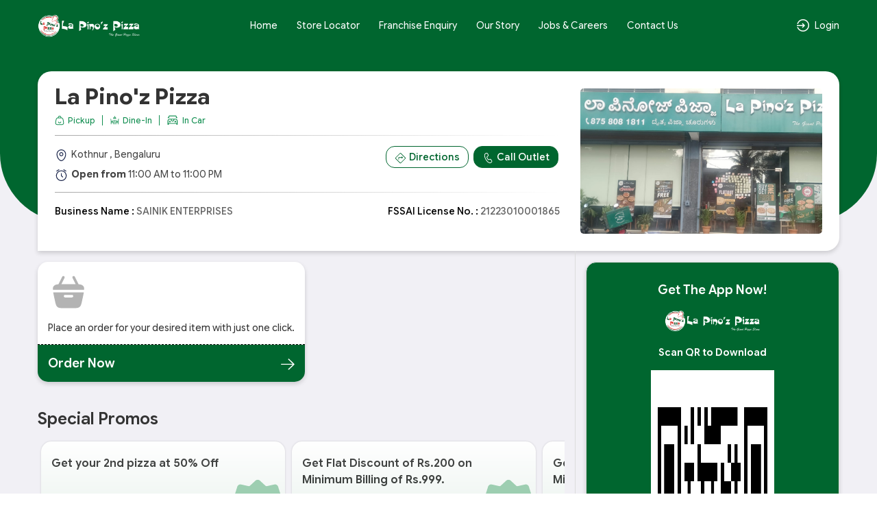

--- FILE ---
content_type: text/html; charset=UTF-8
request_url: https://lapinozpizza.in/store-locator/Bengaluru/kothnur-bengaluru
body_size: 60738
content:
<!DOCTYPE html>
<html lang="en-US">

<head>
    <link rel="preconnect" href="https://static.uengage.in">
    <link rel="preconnect" href="https://www.googletagmanager.com" crossorigin>
    <link rel="preconnect" href="https://www.google-analytics.com" crossorigin>
    <link rel="preconnect" href="https://www.google.com" crossorigin>

    
    <script>
        // CAPTCHA configuration - Disable for localhost development
                var ciCaptchaEnabled = 1;
    </script>

    


    




        <!-- Global site tag (gtag.js) - Google Analytics -->
        <script defer async src="https://www.googletagmanager.com/gtag/js?id=G-3HZHM5GDEH"></script>
        <script>
            var reCaptcha = 0;
            window.dataLayer = window.dataLayer || [];

            function gtag() {
                dataLayer.push(arguments);
            }

            gtag('js', new Date());
                            gtag('config', 'G-3HZHM5GDEH');
            




                        

        </script>




        
        

        <link rel="preconnect" href="https://connect.facebook.net">
        <link rel="preconnect" href="https://www.facebook.com">

        <!-- Facebook Pixel Code -->
        <script>
            ! function (f, b, e, v, n, t, s) {
                if (f.fbq) return;
                n = f.fbq = function () {
                    n.callMethod ?
                        n.callMethod.apply(n, arguments) : n.queue.push(arguments)
                };
                if (!f._fbq) f._fbq = n;
                n.push = n;
                n.loaded = !0;
                n.version = '2.0';
                n.queue = [];
                t = b.createElement(e);
                t.async = !0;
                t.src = v;
                s = b.getElementsByTagName(e)[0];
                s.parentNode.insertBefore(t, s)
            }(window, document, 'script', 'https://connect.facebook.net/en_US/fbevents.js');
            fbq('init', '289001502173776');
            

            

                       

            fbq('track', 'PageView');
        </script>
        <noscript>
            <img height="1" width="1"
                src="https://www.facebook.com/tr?id=289001502173776&ev=PageView&noscript=1"
                alt="facebook pixel" />
        </noscript>
        <!-- End Facebook Pixel Code -->
        
    
    
    
    <meta charset="UTF-8">
    <meta name="viewport" content="width=device-width, initial-scale=1, maximum-scale=1, user-scalable=no, viewport-fit=cover">
    <!-- <link id="appFavicon" rel="icon" type="image/x-icon" href=""> -->
    <!-- <link rel="icon" href="" type="image/x-icon"> -->
    <meta name="author" content="uEngage">
    <meta name="theme-color" content="#00662f" />
    <link rel="shortcut icon" href="https://cdn.uengage.io/brand_logo/lapinoz.png">

    <meta name="msapplication-TileColor" content="#ffffff">
    <meta name="theme-color" content="#ffffff">


    <link rel="apple-touch-icon" sizes="192x192" href="https://cdn.uengage.io/brand_logo/logo-5-1758656344_192.png">
    <link rel="shortcut icon" href="https://cdn.uengage.io/brand_logo/lapinoz.png" type="image/x-icon">
    <title>La Pino'z Pizza Kothnur Bengaluru Menu and Address Details</title>
    <meta name="description" content="La Pino'z Pizza Kothnur Bengaluru Menu and Address Details| Get Exclusive Offers and Deals from La Pino'z Pizza with lowest price through Direct Ordering">
    <link rel="canonical" href="https://lapinozpizza.in/store-locator/bengaluru/kothnur-bengaluru" />
    <link rel="manifest" href="https://lapinozpizza.in/manifest.json">
    <link rel="icon"   href="https://cdn.uengage.io/brand_logo/lapinoz.png">
        <link rel="icon" type="image/png" sizes="192x192"  href="https://cdn.uengage.io/brand_logo/logo-5-1758656344_192.png">
        <link rel="icon" type="image/png" sizes="32x32" href="https://cdn.uengage.io/brand_logo/logo-5-1758656344_32.png">
        <link rel="icon" type="image/png" sizes="96x96" href="https://cdn.uengage.io/brand_logo/logo-5-1758656344_96.png">
        <link rel="icon" type="image/png" sizes="16x16" href="https://cdn.uengage.io/brand_logo/logo-5-1758656344_16.png">  
        <meta name="msapplication-TileColor" content="#ffffff">   
        <meta name="theme-color" content="#00662f">

            <meta name="robots" content="index, follow">
                <link rel="icon" href="https://cdn.uengage.io/brand_logo/lapinoz.png" type="image/jpg" sizes="16x16">
    
    <meta name="ondc-site-verification"
        content="JXXJEMTFg79fgVvA8jpjSn2KQR4kTwJ444PKTEnplZ77WQDEf5ATXk34JsMtsBZIi2rOzwUYbXif7qB50eVgCg==">

    
            <meta property='fb:app_id' content='2100486010216083' />
    
    <meta property="og:title" content="La Pino'z Pizza Kothnur Bengaluru Menu and Address Details" />
            <meta property="og:type" content="website" />
        <meta property="og:site_name" content="La Pino'z Pizza" />
            <meta property="og:image" content="https://cdn.uengage.io/brand_logo/lapinoz.png" />
        <meta property="og:image:alt" content="La Pino'z Pizza Kothnur Bengaluru Menu and Address Details" />

    <meta property="og:url" content="https://lapinozpizza.in/store-locator/bengaluru/kothnur-bengaluru" />
    <meta property="og:description" content="La Pino'z Pizza Kothnur Bengaluru Menu and Address Details| Get Exclusive Offers and Deals from La Pino'z Pizza with lowest price through Direct Ordering" />

    <meta name="twitter:card" content="summary">
    <meta name="twitter:title" content="La Pino'z Pizza Kothnur Bengaluru Menu and Address Details">
    <meta name="twitter:description" content="La Pino'z Pizza Kothnur Bengaluru Menu and Address Details| Get Exclusive Offers and Deals from La Pino'z Pizza with lowest price through Direct Ordering">
            <meta property="twitter:image" content="https://cdn.uengage.io/brand_logo/lapinoz.png" />
    
    <link rel="preload" href="https://lapinozpizza.in/assets/themes/ue_silver/css/bootstrap.min.css" as="style" />
    <link rel="stylesheet" type="text/css" href="https://lapinozpizza.in/assets/themes/ue_silver/css/bootstrap.min.css" media="all" />
    <link rel="preload" href="https://lapinozpizza.in/assets/themes/ue_silver/css/line-awesome.min.css" as="style" />
    <link rel="stylesheet" type="text/css" href="https://lapinozpizza.in/assets/themes/ue_silver/css/line-awesome.min.css" media="all" />
    <link rel='preload' as='style' href='https://lapinozpizza.in/assets/themes/ue_silver/css/slick.css' /><link rel='stylesheet' type='text/css' href='https://lapinozpizza.in/assets/themes/ue_silver/css/slick.css' media='all' />

                    <script type="application/ld+json">
           {
           "@context": "https://schema.org",
           "@type": "Organization",
           "name": "La Pino'z Pizza",
           "alternateName": "La Pino'z Pizza",
           "url": "https://lapinozpizza.in/",
           "logo": "https://cdn.uengage.io/brand_logo/lapinoz.png",
           "sameAs": [
                  "https://www.facebook.com/LaPinozPizzaIndia",                                   "https://www.instagram.com/lapinozpizzaindia/"              ]
           }
        </script>
        <link rel="preconnect" href="https://fonts.googleapis.com">
    <link rel="preconnect" href="https://fonts.gstatic.com" crossorigin>
    <link rel="preload"
        href="https://fonts.googleapis.com/css2?family=Inter:ital,opsz,wght@0,14..32,100..900;1,14..32,100..900&display=swap"
        as="style" onload="this.onload=null;this.rel='stylesheet'">

    <link href="https://fonts.googleapis.com/css2?family=Inter:ital,opsz,wght@0,14..32,100..900;1,14..32,100..900&display=swap" rel="stylesheet">
    <!-- <link rel="stylesheet" type="text/css" href="https://lapinozpizza.in/assets/wla_new/css/style_wla_20221007_4.css" media="all" /> -->
    <!-- <link rel="stylesheet" href="https://cdnjs.cloudflare.com/ajax/libs/intl-tel-input/16.0.4/css/intlTelInput.css" integrity="sha256-rTKxJIIHupH7lFo30458ner8uoSSRYciA0gttCkw1JE=" crossorigin="anonymous" /> -->


    <link rel="preload" href="https://lapinozpizza.in/assets/themes/ue_silver/css/header_config/common_20260126.css"
        as="style" />
    <link rel="stylesheet" type="text/css" href="https://lapinozpizza.in/assets/themes/ue_silver/css/header_config/common_20260126.css"
        media="all" />
        <script src="https://code.jquery.com/jquery-3.5.1.min.js"></script>
    <!-- Centralized getStoresName API Request Manager - Load early to prevent duplicate calls -->
    <script>
    (function() {
        'use strict';
        if (typeof window.callGetStoresName !== 'undefined') return; // Already loaded
        
        var origin = window.location.origin;
        var activeRequests = {}; // Track active requests by cache key
        var requestCache = {}; // Cache results temporarily
        var CACHE_DURATION = 5000; // Cache results for 5 seconds
        var REQUEST_TIMEOUT = 30000; // 30 seconds timeout
        var isManagerReady = true; // Flag to ensure manager is ready
        var pageLoadComplete = false; // Flag to track if page load is complete
        
        // Mark page as loaded when DOM is ready
        if (document.readyState === 'loading') {
            document.addEventListener('DOMContentLoaded', function() {
                setTimeout(function() {
                    pageLoadComplete = true;
                }, 100);
            });
        } else {
            setTimeout(function() {
                pageLoadComplete = true;
            }, 100);
        }
        
        // Generate cache key from request parameters
        function getCacheKey(slug, pId, orderType) {
            return (slug || '') + '_' + (pId || '') + '_' + (orderType || '');
        }
        
        // Check if cached data is still valid
        function isCacheValid(cacheKey) {
            if (!requestCache[cacheKey]) return false;
            var now = Date.now();
            return (now - requestCache[cacheKey].timestamp) < CACHE_DURATION;
        }
        
        // Main function to call getStoresName API with deduplication
        window.callGetStoresName = function(options) {
            if (!options) {
                console.error('callGetStoresName: options parameter is required');
                return;
            }
            
            // Ensure manager is ready
            if (!isManagerReady) {
                console.warn('callGetStoresName: Manager not ready, retrying...');
                setTimeout(function() {
                    window.callGetStoresName(options);
                }, 50);
                return;
            }
            
            // Prevent calls during initial page load unless explicitly allowed
            // This prevents duplicate calls from initialization code
            if (!pageLoadComplete && !options.allowDuringLoad) {
                // Queue the call for after page load
                setTimeout(function() {
                    options.allowDuringLoad = true;
                    window.callGetStoresName(options);
                }, 200);
                return;
            }
            
            var slug = options.slug || '';
            var pId = options.pId || (typeof window.pId !== 'undefined' ? window.pId : '');
            var orderType = options.orderType !== undefined ? options.orderType : (typeof window.order_selected_tab !== 'undefined' ? window.order_selected_tab : 1);
            var successCallback = options.success || function(){};
            var errorCallback = options.error || function(){};
            var completeCallback = options.complete || function(){};
            var forceRefresh = options.forceRefresh || false;
            
            // Generate request key for deduplication
            var cacheKey = getCacheKey(slug, pId, orderType);
            
            // Check cache first (unless force refresh)
            if (!forceRefresh && isCacheValid(cacheKey)) {
                setTimeout(function() {
                    try {
                        successCallback(requestCache[cacheKey].data);
                    } catch(e) {
                        console.error('callGetStoresName: Error in success callback:', e);
                    }
                    try {
                        completeCallback();
                    } catch(e) {
                        console.error('callGetStoresName: Error in complete callback:', e);
                    }
                }, 0);
                return;
            }
            
            // CRITICAL: Store request placeholder FIRST to prevent race conditions
            // This ensures that simultaneous calls will see an active request and queue instead of creating duplicates
            if (activeRequests[cacheKey]) {
                // Request placeholder or actual request exists
                if (activeRequests[cacheKey].xhr && activeRequests[cacheKey].xhr.readyState !== 4) {
                    // Request in progress - queue callbacks
                    activeRequests[cacheKey].successCallbacks.push(successCallback);
                    activeRequests[cacheKey].errorCallbacks.push(errorCallback);
                    activeRequests[cacheKey].completeCallbacks.push(completeCallback);
                    return activeRequests[cacheKey].xhr;
                } else if (activeRequests[cacheKey].isCreating) {
                    // Request is being created - queue callbacks
                    activeRequests[cacheKey].successCallbacks.push(successCallback);
                    activeRequests[cacheKey].errorCallbacks.push(errorCallback);
                    activeRequests[cacheKey].completeCallbacks.push(completeCallback);
                    // Return a dummy object to indicate request is queued
                    return { readyState: 1 };
                } else {
                    // Previous request completed but cache expired - create new one
                    delete activeRequests[cacheKey];
                }
            }
            
            // Abort previous request with different parameters if still in progress
            for (var key in activeRequests) {
                if (key !== cacheKey && activeRequests[key] && activeRequests[key].xhr && activeRequests[key].xhr.readyState !== 4) {
                    try {
                        activeRequests[key].xhr.abort();
                    } catch(e) {
                        // Ignore abort errors
                    }
                    delete activeRequests[key];
                }
            }
            
            // Create placeholder request object FIRST (before AJAX call) to prevent race conditions
            var requestPlaceholder = {
                xhr: null, // Will be set after AJAX call
                successCallbacks: [successCallback],
                errorCallbacks: [errorCallback],
                completeCallbacks: [completeCallback],
                isCreating: true // Flag to prevent duplicate creation
            };
            activeRequests[cacheKey] = requestPlaceholder;
            
            // Create new request
            var url = origin + '/client/getStoresName';
            
            var xhr = $.ajax({
                url: url,
                method: 'POST',
                timeout: REQUEST_TIMEOUT,
                data: {
                    slug: slug,
                    pId: pId,
                    orderType: orderType
                },
                success: function(response) {
                    try {
                        var result = typeof response === 'string' ? JSON.parse(response) : response;
                        
                        // Cache the result
                        requestCache[cacheKey] = {
                            data: result,
                            timestamp: Date.now()
                        };
                        
                        // Call primary callback
                        try {
                            successCallback(result);
                        } catch(e) {
                            console.error('callGetStoresName: Error in success callback:', e);
                        }
                        
                        // Call all queued callbacks
                        if (activeRequests[cacheKey]) {
                            activeRequests[cacheKey].successCallbacks.forEach(function(cb) {
                                try {
                                    cb(result);
                                } catch(e) {
                                    console.error('callGetStoresName: Error in queued success callback:', e);
                                }
                            });
                        }
                    } catch(e) {
                        console.error('callGetStoresName: Error parsing response:', e);
                        try {
                            errorCallback(xhr, 'parse', e);
                        } catch(err) {
                            console.error('callGetStoresName: Error in error callback:', err);
                        }
                        if (activeRequests[cacheKey]) {
                            activeRequests[cacheKey].errorCallbacks.forEach(function(cb) {
                                try {
                                    cb(xhr, 'parse', e);
                                } catch(err) {
                                    console.error('callGetStoresName: Error in queued error callback:', err);
                                }
                            });
                        }
                    }
                },
                error: function(xhr, status, error) {
                    // Don't call error callback if request was aborted
                    if (status !== 'abort') {
                        try {
                            errorCallback(xhr, status, error);
                        } catch(e) {
                            console.error('callGetStoresName: Error in error callback:', e);
                        }
                        if (activeRequests[cacheKey]) {
                            activeRequests[cacheKey].errorCallbacks.forEach(function(cb) {
                                try {
                                    cb(xhr, status, error);
                                } catch(e) {
                                    console.error('callGetStoresName: Error in queued error callback:', e);
                                }
                            });
                        }
                    }
                },
                complete: function() {
                    // Call complete callbacks
                    try {
                        completeCallback();
                    } catch(e) {
                        console.error('callGetStoresName: Error in complete callback:', e);
                    }
                    if (activeRequests[cacheKey]) {
                        activeRequests[cacheKey].completeCallbacks.forEach(function(cb) {
                            try {
                                cb();
                            } catch(e) {
                                console.error('callGetStoresName: Error in queued complete callback:', e);
                            }
                        });
                    }
                    // Clean up
                    delete activeRequests[cacheKey];
                }
            });
            
            // Update placeholder with actual XHR object
            requestPlaceholder.xhr = xhr;
            requestPlaceholder.isCreating = false;
            
            return xhr;
        };
        
        // Abort all active requests
        window.abortAllGetStoresName = function() {
            for (var key in activeRequests) {
                if (activeRequests[key] && activeRequests[key].xhr && activeRequests[key].xhr.readyState !== 4) {
                    try {
                        activeRequests[key].xhr.abort();
                    } catch(e) {
                        // Ignore abort errors
                    }
                }
            }
            activeRequests = {};
        };
        
        // Clear cache function
        window.clearGetStoresNameCache = function() {
            requestCache = {};
        };
        
        // Clean up old cache entries periodically
        setInterval(function() {
            var now = Date.now();
            for (var key in requestCache) {
                if ((now - requestCache[key].timestamp) >= CACHE_DURATION) {
                    delete requestCache[key];
                }
            }
        }, CACHE_DURATION);
    })();
    </script>
    <script
    src="https://js.sentry-cdn.com/b5c0d2a9fa1e04f55cc46c3bc48bc74e.min.js"
    crossorigin="anonymous"
    ></script>
    
    <!-- CAPTCHA JavaScript functions -->
    <script>
        // Function to refresh CI2 CAPTCHA
        function refreshCaptcha() {
            var captchaContainer = document.getElementById('ci-captcha-img');
            if (captchaContainer) {
                // Show loading state
                captchaContainer.innerHTML = '<span style="color: #666;">Loading...</span>';
                
                // Load CAPTCHA via AJAX to ensure session cookies are sent
                $.ajax({
                    url: window.location.origin + '/wla/generate_captcha',
                    type: 'GET',
                    xhrFields: {
                        withCredentials: true,
                        responseType: 'arraybuffer'
                    },
                    beforeSend: function(xhr) {
                        xhr.setRequestHeader('X-Requested-With', 'XMLHttpRequest');
                    },
                    success: function(data, status, xhr) {
                        // Create image element
                        var img = document.createElement('img');
                        img.style.width = '150px';
                        img.style.height = '30px';
                        img.style.border = '1px solid #ddd';
                        img.style.borderRadius = '4px';
                        
                        // Convert response to base64 data URL
                        var base64 = btoa(String.fromCharCode.apply(null, new Uint8Array(data)));
                        img.src = 'data:image/jpeg;base64,' + base64;
                        
                        captchaContainer.innerHTML = '';
                        captchaContainer.appendChild(img);
                    },
                    error: function() {
                        captchaContainer.innerHTML = '<span style="color: #d32f2f;">Error loading CAPTCHA</span>';
                    }
                });
                
                // Clear CAPTCHA input and disable button
                $('#ci_captcha').val('');
                checkSendOTPButtonState();
            }
        }
        
        // Load CAPTCHA on page load
        $(document).ready(function() {
            if (ciCaptchaEnabled == 1) {
                refreshCaptcha();
            }
        });
        
        // Function to check if Send OTP button should be enabled
        function checkSendOTPButtonState() {
            var mobileValue = $("#mobileNo").val();
            var isMobileValid = mobileValue.length == 10;
            
            if (ciCaptchaEnabled == 1) {
                // CAPTCHA is enabled - both mobile and CAPTCHA must be valid
                var captchaValue = $("#ci_captcha").val();
                var captchaPattern = /^[0-9]{6}$/;
                var isCaptchaValid = captchaPattern.test(captchaValue.trim());
                
                if (isMobileValid && isCaptchaValid) {
                    $("#sendOtpBtn").removeClass("disable");
                } else {
                    $("#sendOtpBtn").addClass("disable");
                }
            } else {
                // CAPTCHA is disabled - only mobile number validation
                if (isMobileValid) {
                    $("#sendOtpBtn").removeClass("disable");
                } else {
                    $("#sendOtpBtn").addClass("disable");
                }
            }
        }
        
        // Add event listeners for dynamic button state
        $(document).ready(function() {
            $("#mobileNo").keyup(function() {
                checkSendOTPButtonState();
            });
            
            $("#ci_captcha").keyup(function() {
                checkSendOTPButtonState();
            });
        });
    </script>
</head>
<style>
    body {
        font-size: 14px !important;
    }

    #myBtn {
        display: none;
        position: fixed;
        bottom: 90px;
        font-weight: 600;
        right: 19px;
        z-index: 99;
        border: none;
        outline: none;
        background: linear-gradient(to bottom right, var(--main-bg-color) 0%, #ffffff 100%);
        color: #fff;
        cursor: pointer;
        padding: 0.5em;
        padding-left: 0.5em !important;
        border-radius: 100% !important;
        width: 48px;
        height: 48px;
    }

    .intl-tel-input .selected-flag .iti-arrow {
        position: absolute;
        top: 50%;
        margin-top: -2px;
        right: 5px;
        width: 0;
        height: 0;
        border-left: 3px solid transparent;
        border-right: 3px solid transparent;
        border-top: 4px solid #555;
    }

    .intl-tel-input .selected-flag .iti-flag {
        margin-left: 5px !important;
    }


    :root {
        --main-bg-color:
            #00662f        ;
        --sec-bg-color:
                    ;
        --secondary-bg-color:
            #fff        ;
    }

    .g-recaptcha {
        margin-top: 15px;
        /* Add space between input and reCAPTCHA */
        transform: scale(0.9);
        /* Adjust scale for mobile */
        transform-origin: 0 0;
    }

    @media (max-width: 768px) {

        .g-recaptcha {
            transform: scale(0.85);
            /* Further reduce scale for smaller devices */
        }
    }
</style>



    <style>
        @media only screen and (min-width: 768px) {
            .change-outlet-des {
                position: relative;
            }

            .change-outlet-des {
                margin-left: .7rem !important;
                padding-left: .7rem !important;
            }

            .change-outlet-des:before {
                content: "";
                position: absolute;
                width: 0.5px;
                height: 100%;
                left: 0px;
                top: 0px;
                background-image: linear-gradient(to top, rgba(255, 0, 0, 0), rgb(255 255 255), rgba(255, 0, 0, 0));
            }

        }

        #site-navigation {
            box-shadow: none;
            -moz-box-shadow: none;
            -webkit-box-shadow: none;
            -o-box-shadow: none;
        }

        @media only screen and (max-width: 767px) {
            .mobileselectcity .row {
                padding: 5px 15px;
                /* background: #006630; */
                border-radius: 0px;
            }

            .extraspace {
                padding-top: 35px;
            }

            .extraspace #site-navigation {
                border-radius: 0px;
            }

            .new-banner {
                border-top: 1px dashed #000;
            }

            .full-img {
                border-radius: 0px 0px 40px 40px;
                overflow: hidden;
            }
        }
    </style>

<style>
    #updateProfileModal_new.modal.modal-top .modal-body {
        max-height: 450px;
    }

    @media only screen and (max-width: 767px) {
        #updateProfileModal_new.modal.modal-top .modal-body {
            max-height: 100%;
        }
    }
</style>

    <style>
        .cart-btn-secondary {
            background: var(--main-bg-color) !important;
            border: 1px solid var(--secondary-bg-color) !important;
            color: var(--secondary-bg-color) !important;
        }
    </style>



<body class="append_order  "
    style="background: #fff !important;">
    <div class="spinner" style="display:none">
        <div class="spinner-inner align-items-center justify-content-center" role="status">
            <div class="spinner-border">
                <span class="sr-only">Loading...</span>
            </div>
            <img src="https://cdn.uengage.io/brand_logo/lapinoz.png" alt="Logo" width="50" height="50" loading="lazy">
        </div>
    </div>
    
    <div>
        <div class="modal fade modal-top promocode login-screen show" id="loginModal" tabindex="-1"
            aria-labelledby="exampleModalCenterTitle" style="padding-right: 7px;" aria-modal="true" role="dialog">
            <div class="modal-dialog" role="document">
                <div class="modal-content">
                    
                        <div class="d-flex pt-4 xross">
                        <button type="button" class="p-0" data-dismiss="modal" aria-label="Close" id="closeLoginModal">
                            <img src="https://lapinozpizza.in/assets/themes/ue_silver/img/icons/Cross03.svg" alt="Close" width="30" height="30"/>
			
                        </button>
                    </div>
                    <div class="alert alert-danger" id="danger-alert-login" role="alert"
                        style=" display:none;   bottom: auto;top: 0;">
                        <span id="errorMessageLogin"></span>
                    </div>
                    <div class="modal-body">
                        <!--<img src="https://cdn.uengage.io/brand_logo/lapinoz.png" alt="La Pino'z Pizza" width="500" height="170" class="logos">-->
                        <p class="mb-2 login-common-heading">Login to continue</p>
                        <p class="mb-3">You will receive a text message to verify your account.</p>
                                                    <form class="form-email mb-0">
                                <label for="mobileNo" class="label-p new-label-p" style="color: #000000;">Phone
                                    Number</label>
                                <div class="input-group">
                                    <input type="tel" class="form-control" id="mobileNo"
                                        placeholder="Enter 10 Digits Phone No." maxlength="10" autocomplete="off"
                                        pattern="[0-9]{10}" oninput="sanitizeInput()">
                                </div>
                                                                
                                <!-- CI2 Built-in CAPTCHA (only if enabled) -->
                                                                <div class="ci-captcha-container" style="margin-top: 15px;">
                                    <label for="ci_captcha" class="label-p new-label-p" style="color: #000000;">Security Code</label>
                                    <div class="captcha-wrapper" style="display: flex; align-items: center; gap: 10px;">
                                        <div id="ci-captcha-img" style="border: 1px solid #ddd; border-radius: 4px; width: 150px; height: 30px; display: flex; align-items: center; justify-content: center; background: #f5f5f5;">
                                            <span style="color: #666;">Loading...</span>
                                        </div>
                                        <button type="button" onclick="refreshCaptcha()" style="background: none; border: none; cursor: pointer; font-size: 20px; padding: 0px;" title="Refresh CAPTCHA">🔄</button>
                                    </div>
                                    <input type="tel" class="form-control" id="ci_captcha" name="ci_captcha" placeholder="Enter 6-digit code" style="margin-top: 10px;" maxlength="6" autocomplete="off" pattern="[0-9]{6}">
                                </div>
                                                            </form>
                            <button type="submit" class="submit_btn animatebtn disable" id="sendOtpBtn"
                                onclick="sendOTP(5);">Send OTP</button>
                            <div class="center-line mt-0" id="truecallerOr" style="display:none">
                                <span class="or-span">or</span>
                            </div>
                            <button class="mail-btn mail-btns mb-3" onclick="truecallerLogin(5);"
                                id="truecallerBTN">Continue with <img
                                    src="https://lapinozpizza.in/assets/wla_new/img/truecaller-icon.png" alt="Truecaller Icon"
                                    loading="lazy"></button>
                                                        <p class="dont-have-account" style="font-weight: 400;">
                                    By continuing, you agree to our <a href="https://lapinozpizza.in/terms-and-conditions">Terms of
                                        services</a> & <a href="https://lapinozpizza.in/privacy-policy">Privacy policy</a>
                                </p>
                                <!-- <p class="dont-have-account">
                                <a href="https://www.shoutlo.com/privacy-policy" class="d-block">Privacy Policy</a>
                            </p> -->
                    </div>
                    
                </div>
            </div>
        </div>
        <!-- HTML -->
        <!-- Hidden input to maintain keyboard state -->
        <input type="tel" id="hiddenKeyboardKeeper"
            style="position: absolute; top: -9999px; left: -9999px; opacity: 0;">

        <div class="modal fade modal-top promocode login-screen show" id="verifyotp" tabindex="-1"
            aria-labelledby="verifyotp" style="padding-right: 7px;" aria-modal="true" role="dialog">
            <div class="modal-dialog" role="document">
                <div class="modal-content">
                    <div class="d-flex pt-4 xross">
                        <button type="button" class="p-0" data-dismiss="modal" aria-label="Close">
                           <img src="https://lapinozpizza.in/assets/themes/ue_silver/img/icons/Cross03.svg" alt="Close" width="30" height="30"/>
			
                        </button>
                    </div>
                    <div class="modal-body">
                        <p class="mb-2 login-common-heading"><a href="#" data-toggle="modal" data-target="#verifyotp"
                                data-dismiss="modal" onclick="openLogin()"><svg fill=none viewBox="0 0 24 24"
                                    xmlns=http://www.w3.org/2000/svg>
                                    <path
                                        d="M5.25 11.25H20.25C20.4489 11.25 20.6397 11.329 20.7803 11.4697C20.921 11.6103 21 11.8011 21 12C21 12.1989 20.921 12.3897 20.7803 12.5303C20.6397 12.671 20.4489 12.75 20.25 12.75H5.25C5.05109 12.75 4.86032 12.671 4.71967 12.5303C4.57902 12.3897 4.5 12.1989 4.5 12C4.5 11.8011 4.57902 11.6103 4.71967 11.4697C4.86032 11.329 5.05109 11.25 5.25 11.25Z"
                                        fill=black />
                                    <path
                                        d="M5.56038 12L11.7809 18.219C11.9217 18.3598 12.0008 18.5508 12.0008 18.75C12.0008 18.9491 11.9217 19.1401 11.7809 19.281C11.64 19.4218 11.449 19.5009 11.2499 19.5009C11.0507 19.5009 10.8597 19.4218 10.7189 19.281L3.96888 12.531C3.89903 12.4613 3.84362 12.3785 3.80581 12.2874C3.768 12.1963 3.74854 12.0986 3.74854 12C3.74854 11.9013 3.768 11.8036 3.80581 11.7125C3.84362 11.6214 3.89903 11.5386 3.96888 11.469L10.7189 4.71897C10.8597 4.57814 11.0507 4.49902 11.2499 4.49902C11.449 4.49902 11.64 4.57814 11.7809 4.71897C11.9217 4.8598 12.0008 5.05081 12.0008 5.24997C12.0008 5.44913 11.9217 5.64014 11.7809 5.78097L5.56038 12Z"
                                        fill=black />
                                </svg></a> OTP Verification</p>
                        <p class="dont-have-account-two mt-0 mb-3">We have sent a verification code to <span
                                style="font-weight: 500;" style="color: var(--main-bg-color);">+91<span
                                    id="enter_number"></span></span>. <a href="#" data-toggle="modal"
                                data-target="#verifyotp" data-dismiss="modal" onclick="openLogin()"
                                style="text-decoration: underline;">Wrong Number</a>
                        <form class="form-email mb-0" id="otpForm"
                            onsubmit="validateOTP(5); return false;">
                            <label for="OTP" class="label-p">Please Enter OTP To Verify</label>

                            <div class="passcode-wrapper passcode-wrapper-main">
                                <input id="OTP" type="tel" inputmode="numeric" maxlength="6" class="form-control"
                                    autocomplete="one-time-code" placeholder="Enter 6-digit OTP" autofocus
                                    oninput="handleOTPInput(event, 5)">
                            </div>

                            <button type="button" class="submit_btn animatebtn disable" id="validateOTP"
                                onclick="submitOTP(5)">Verify</button>
                        </form>
                        <div class="text-center" id="resendOTP" style="line-height: normal;display: none;"><span
                                style="display:block;">Didn't you receive any code?</span><span
                                onclick="resendOTP(5);"
                                style="color: var(--main-bg-color);margin-top: 2px;display: inline-block;font-weight: 400;cursor: pointer; border-bottom: 1px solid var(--main-bg-color);">Resend
                                Code</span></div>
                    </div>
                </div>
            </div>
        </div>

        <div class="modal fade modal-top promocode login-screen show" id="emailverifyotp" tabindex="-1"
            aria-labelledby="emailverifyotp" style="padding-right: 7px;" aria-modal="true" role="dialog">
            <div class="modal-dialog" role="document">
                <div class="modal-content">
                    <div class="d-flex pt-4 xross">
                        <button type="button" class="p-0" data-dismiss="modal" aria-label="Close">
                            <img src="https://lapinozpizza.in/assets/themes/ue_silver/img/icons/Cross03.svg" alt="Close" width="30" height="30"/>
                        </button>
                    </div>
                    <div class="modal-body">
                        <p class="mb-2 login-common-heading"><a href="#" data-toggle="modal"
                                data-target="#emailverifyotp" data-dismiss="modal" onclick="openLogin()"><svg fill=none
                                    viewBox="0 0 24 24" width="24" height="24" xmlns="http://www.w3.org/2000/svg">
                                    <path
                                        d="M5.25 11.25H20.25C20.4489 11.25 20.6397 11.329 20.7803 11.4697C20.921 11.6103 21 11.8011 21 12C21 12.1989 20.921 12.3897 20.7803 12.5303C20.6397 12.671 20.4489 12.75 20.25 12.75H5.25C5.05109 12.75 4.86032 12.671 4.71967 12.5303C4.57902 12.3897 4.5 12.1989 4.5 12C4.5 11.8011 4.57902 11.6103 4.71967 11.4697C4.86032 11.329 5.05109 11.25 5.25 11.25Z"
                                        fill=black />
                                    <path
                                        d="M5.56038 12L11.7809 18.219C11.9217 18.3598 12.0008 18.5508 12.0008 18.75C12.0008 18.9491 11.9217 19.1401 11.7809 19.281C11.64 19.4218 11.449 19.5009 11.2499 19.5009C11.0507 19.5009 10.8597 19.4218 10.7189 19.281L3.96888 12.531C3.89903 12.4613 3.84362 12.3785 3.80581 12.2874C3.768 12.1963 3.74854 12.0986 3.74854 12C3.74854 11.9013 3.768 11.8036 3.80581 11.7125C3.84362 11.6214 3.89903 11.5386 3.96888 11.469L10.7189 4.71897C10.8597 4.57814 11.0507 4.49902 11.2499 4.49902C11.449 4.49902 11.64 4.57814 11.7809 4.71897C11.9217 4.8598 12.0008 5.05081 12.0008 5.24997C12.0008 5.44913 11.9217 5.64014 11.7809 5.78097L5.56038 12Z"
                                        fill=black />
                                </svg></a> OTP Verification</p>
                        <p class="dont-have-account-two mt-0 mb-3">Verification Code has been sent to <span
                                id="email_enter"></span>. <a href="#" data-toggle="modal" data-target="#emailverifyotp"
                                data-dismiss="modal" onclick="openLogin()">Wrong Email</a></p>
                        <form class="form-email mb-0" id="EmailOTP">
                            <label for="OTP" class="label-p">Enter OTP To Verify</label>

                            <div class="passcode-wrapper">
                                <input id="codeBoxs1" type="tel" min="0" max="9" maxlength="1"
                                    oninput="this.value=this.value.slice(0,1)" onkeyup="onKeyUpEvents(1, event)"
                                    onfocus="onFocusEvents(1)">
                                <input id="codeBoxs2" type="tel" min="0" max="9" maxlength="1"
                                    oninput="this.value=this.value.slice(0,1)" onkeyup="onKeyUpEvents(2, event)"
                                    onfocus="onFocusEvents(2)">
                                <input id="codeBoxs3" type="tel" min="0" max="9" maxlength="1"
                                    oninput="this.value=this.value.slice(0,1)" onkeyup="onKeyUpEvents(3, event)"
                                    onfocus="onFocusEvents(3)">
                                <input id="codeBoxs4" type="tel" min="0" max="9" maxlength="1"
                                    oninput="this.value=this.value.slice(0,1)" onkeyup="onKeyUpEvents(4, event)"
                                    onfocus="onFocusEvents(4)">
                                <input id="codeBoxs5" type="tel" min="0" max="9" maxlength="1"
                                    oninput="this.value=this.value.slice(0,1)" onkeyup="onKeyUpEvents(5, event)"
                                    onfocus="onFocusEvents(5)">
                                <input id="codeBoxs6" type="tel" min="0" max="9" maxlength="1"
                                    oninput="this.value=this.value.slice(0,1)" onkeyup="onKeyUpEvents(6, event)"
                                    onfocus="onFocusEvents(6)">
                            </div>
                        </form>

                        <form class="form-email mb-0" style="display:none">
                            <label for="OTP" class="label-p">Please Enter Password To Verify</label>
                            <input type="password" class="form-control" id="EmailPassword"
                                placeholder="Type Password Here">
                        </form>

                        <button type="submit" class="submit_btn animatebtn"
                            onclick="validateEmailOTP(5);" id="validateOTPEmail">Verify OTP</button>
                        <button type="submit" class="submit_btn animatebtn disable" style="display:none;"
                            onclick="verifyPassword(5);" id="validatePassword">Verify Password</button>
                    </div>
                </div>
            </div>
        </div>


        <div class="alert alert-success d-none" id="success-alert-truecaller">
            
            <button type="button" class="close" data-dismiss="alert">X</button>
            <strong>HURRAY!</strong> You are now LoggedIn!
        </div>


        <div class="paytmConsentModal modal fade" tabindex="-1" role="dialog">
            <div class="modal-dialog" role="document">
                <div class="modal-content">
                    <div class="modal-header">
                        
                        <span class="modal-title">Consent</span>
                        <button type="button" class="close" data-dismiss="modal" aria-label="Close">
                           <img src="https://lapinozpizza.in/assets/themes/ue_silver/img/icons/Cross03.svg" alt="Close" width="30" height="30"/>
                        </button>
                    </div>
                    <div class="modal-body">
                        <p>Login and Consent is mandatory to proceed</p>
                    </div>
                    <div class="modal-footer">
                        <button type="button" class="btn btn-primary" onclick="tryPaytmLogin();">Proceed</button>
                        <button type="button" class="btn btn-secondary" onclick="popoutPaytm();">Close</button>
                    </div>
                </div>
            </div>
        </div>

        <div class="modal fade" tabindex="-1" role="dialog" id="updateProfileModal">
            <div class="modal-dialog" role="document">
                <div class="modal-content">
                    <div class="modal-header">
                        <span class="modal-title">Update Profile</span>
                        <button type="button" class="close" data-dismiss="modal" aria-label="Close">
                            <img src="https://lapinozpizza.in/assets/themes/ue_silver/img/icons/Cross03.svg" alt="Close" width="30" height="30"/>
                        </button>
                    </div>
                    <div class="modal-body">
                        <div class="row m-0">
                            <div class="col-12">
                                <label> Name </label>
                                <input type="text" class="form-control" placeHolder='Name' id="EUpdateName">
                            </div>
                            <div class="col-12">
                                <label> Password </label>
                                <input type="password" class="form-control" placeHolder='Password' id="EUpdatePassword">
                            </div>

                        </div>
                    </div>
                    <div class="modal-footer">
                        <button type="button" class="btn btn-secondary"
                            onclick="updateProfileEmail(5);">Update</button>
                    </div>
                </div>
            </div>
        </div>

        <div class="modal fade" tabindex="-1" role="dialog" id="updateUserProfile">
            <div class="modal-dialog" role="document">
                <div class="modal-content">
                    <div class="modal-header border-0" style="padding: 25px 0 0;">
                        <span class="modal-title" id="exampleModalCenterTitle" class="modal-title-nwc">Update Your
                            Profile</span>
                        <button type="button" class="close updatespancouter" data-dismiss="modal" aria-label="Close">
                           <img src="https://lapinozpizza.in/assets/themes/ue_silver/img/icons/Cross03.svg" alt="Close" width="30" height="30"/>
                        </button>
                        <style>
                            #updateUserProfile .modal-title::after {
                                position: absolute;
                                content: '';
                                height: 2px;
                                width: 70px;
                                background-color: #d1d1d1;
                                bottom: -6px;
                                left: 50%;
                                -webkit-transform: translateX(-50%);
                                transform: translateX(-50%);
                            }
                        </style>
                    </div>
                    <div class="modal-body" style="padding: 10px 25px 25px 25px;">
                        <div class="row m-0">
                            <div class="alert alert-danger" id="danger-alert-email" role="alert" style="display:none">
                                <span id="errorMessageEmail"></span>
                            </div>
                            <div class="col-12 mb-3 p-0">
                                <label class="label-p" style="font-size: 17px;"> Name <span style="color:red">*</span>
                                </label>
                                <input type="text" class="form-control block-start-space tspace" placeHolder='Your Name'
                                    id="uName">
                            </div>
                            <div class="col-12 mb-1 p-0">
                                <label class="label-p" style="font-size: 17px;"> Email Id</label>
                                <input type="text" class="form-control block-start-space tspace"
                                    placeHolder='Your Email Id' id="uEmail">
                            </div>
                        </div>
                        <button type="button" class="btn btn-primary btn-style btnupdatestyle"
                            onclick="uProfileUpdate(5);">Update</button>
                    </div>
                </div>
            </div>
        </div>

        <div class="modal modal-top height-enabled pizza-popups search-modal bogo-popup fade mandatoryinfo" tabindex="-1"
            id="updateProfileModal_new" data-backdrop="static" data-keyboard="false" tabindex="-1">
            <style>
            .mandatoryinfo .xross { 
                display: none !important; 
            }
            </style>
            <div class="modal-dialog modal-lg" role="document">
                <div class="modal-content">
                    <div class="modal-header border-0">
                        <span class="modal-title">
                            Welcome
                            <span style="font-weight: 400; font-size: 85%;display: block;">Help us know you better
                                !</span>
                        </span>
                        <div class="d-flex xross">
                            <button type="button" class="p-0" data-dismiss="modal" aria-label="Close">
                               <img src="https://lapinozpizza.in/assets/themes/ue_silver/img/icons/Cross03.svg" alt="Close" width="30" height="30"/>
                            </button>
                        </div>
                    </div>
                    <div class="modal-body">
                        <div class="contact-form-inner">
                            <form class="contact-bx">
                                <div class="form-group">
                                    <label for="FullName">Full Name <span style="color: red;">*</span></label>
                                    <div class="input-group">
                                        <input type="text" id="FullName" value=""
                                            class="form-control tspace block-start-space" placeholder="Your Full Name"
                                            maxlength="50">
                                    </div>
                                </div>
                                <div class="form-group">
                                    <label for="EmailAddress">Email Address <span
                                            style="color: #979797;font-weight: 500;    font-size: 85%;">(Optional)</span></label>
                                    <div class="input-group">
                                        <input type="email" id="EmailAddress" value=""
                                            class="form-control tspace block-start-space"
                                            placeholder="Your Email Address" maxlength="50">
                                    </div>
                                </div>

                                <div class="form-group gender-div">
                                    <label for="Gender">Gender
                                        <span style="color: #979797;font-weight: 500;    font-size: 85%;">(Optional)</span></label>
                                    <div class="delivery-slot">
                                        <div class="radio-outer">
                                            <input type="radio" id="MaleGender" name="gender" value="Male">
                                            <label for="MaleGender">Male</label>
                                        </div>
                                        <div class="radio-outer">
                                            <input type="radio" id="FemaleGender" name="gender" value="Female">
                                            <label for="FemaleGender">Female</label>
                                        </div>
                                    </div>
                                </div>

                                <div class="row">
                                    <div class="col-md-6">
                                        <div class="form-group">
                                            <label for="DateOfBirth">Date of Birth <span
                                                    style="color: #979797;font-weight: 500;    font-size: 85%;">(Optional)</span></label>
                                            <div class="input-group custom-calendar">
                                                <input type="date" name="dob" id="DateOfBirth" value=""
                                                    class="form-control tspace block-start-space">
                                                <svg fill="none" height="22" viewBox="0 0 22 22" width="22"
                                                    xmlns="http://www.w3.org/2000/svg">
                                                    <path
                                                        d="M17.875 3.66659H15.125V2.29159C15.125 2.17003 15.0767 2.05345 14.9907 1.96749C14.9048 1.88154 14.7882 1.83325 14.6666 1.83325C14.5451 1.83325 14.4285 1.88154 14.3426 1.96749C14.2566 2.05345 14.2083 2.17003 14.2083 2.29159V3.66659H7.79165V2.29159C7.79165 2.17003 7.74336 2.05345 7.6574 1.96749C7.57145 1.88154 7.45487 1.83325 7.33331 1.83325C7.21176 1.83325 7.09518 1.88154 7.00922 1.96749C6.92327 2.05345 6.87498 2.17003 6.87498 2.29159V3.66659H4.12498C3.51742 3.66731 2.93494 3.90899 2.50533 4.3386C2.07572 4.76822 1.83404 5.35069 1.83331 5.95825V17.8749C1.83404 18.4825 2.07572 19.065 2.50533 19.4946C2.93494 19.9242 3.51742 20.1659 4.12498 20.1666H17.875C18.4828 20.1666 19.0657 19.9251 19.4954 19.4954C19.9252 19.0656 20.1666 18.4827 20.1666 17.8749V5.95825C20.1666 5.35046 19.9252 4.76757 19.4954 4.3378C19.0657 3.90803 18.4828 3.66659 17.875 3.66659ZM19.25 17.8749C19.25 18.2396 19.1051 18.5893 18.8473 18.8472C18.5894 19.1051 18.2397 19.2499 17.875 19.2499H4.12498C3.76031 19.2499 3.41057 19.1051 3.15271 18.8472C2.89485 18.5893 2.74998 18.2396 2.74998 17.8749V10.0833H19.25V17.8749ZM19.25 9.16659H2.74998V5.95825C2.74998 5.19925 3.36415 4.58325 4.12498 4.58325H6.87498V5.95825C6.87498 6.07981 6.92327 6.19639 7.00922 6.28234C7.09518 6.3683 7.21176 6.41659 7.33331 6.41659C7.45487 6.41659 7.57145 6.3683 7.6574 6.28234C7.74336 6.19639 7.79165 6.07981 7.79165 5.95825V4.58325H14.2083V5.95825C14.2083 6.07981 14.2566 6.19639 14.3426 6.28234C14.4285 6.3683 14.5451 6.41659 14.6666 6.41659C14.7882 6.41659 14.9048 6.3683 14.9907 6.28234C15.0767 6.19639 15.125 6.07981 15.125 5.95825V4.58325H17.875C18.2397 4.58325 18.5894 4.72812 18.8473 4.98598C19.1051 5.24384 19.25 5.59358 19.25 5.95825V9.16659Z"
                                                        fill="#000"></path>
                                                </svg>
                                            </div>
                                        </div>
                                    </div>

                                    <div class="col-md-6">
                                        <div class="form-group">
                                            <label for="AniversaryLabel">Anniversary <span
                                                    style="color: #979797;font-weight: 500;    font-size: 85%;">(Optional)</span></label>
                                            <div class="input-group custom-calendar">
                                                <input type="date" name="married" id="AniversaryLabel" value=""
                                                    class="form-control tspace block-start-space">
                                                <svg fill="none" height="22" viewBox="0 0 22 22" width="22"
                                                    xmlns="http://www.w3.org/2000/svg">
                                                    <path
                                                        d="M17.875 3.66659H15.125V2.29159C15.125 2.17003 15.0767 2.05345 14.9907 1.96749C14.9048 1.88154 14.7882 1.83325 14.6666 1.83325C14.5451 1.83325 14.4285 1.88154 14.3426 1.96749C14.2566 2.05345 14.2083 2.17003 14.2083 2.29159V3.66659H7.79165V2.29159C7.79165 2.17003 7.74336 2.05345 7.6574 1.96749C7.57145 1.88154 7.45487 1.83325 7.33331 1.83325C7.21176 1.83325 7.09518 1.88154 7.00922 1.96749C6.92327 2.05345 6.87498 2.17003 6.87498 2.29159V3.66659H4.12498C3.51742 3.66731 2.93494 3.90899 2.50533 4.3386C2.07572 4.76822 1.83404 5.35069 1.83331 5.95825V17.8749C1.83404 18.4825 2.07572 19.065 2.50533 19.4946C2.93494 19.9242 3.51742 20.1659 4.12498 20.1666H17.875C18.4828 20.1666 19.0657 19.9251 19.4954 19.4954C19.9252 19.0656 20.1666 18.4827 20.1666 17.8749V5.95825C20.1666 5.35046 19.9252 4.76757 19.4954 4.3378C19.0657 3.90803 18.4828 3.66659 17.875 3.66659ZM19.25 17.8749C19.25 18.2396 19.1051 18.5893 18.8473 18.8472C18.5894 19.1051 18.2397 19.2499 17.875 19.2499H4.12498C3.76031 19.2499 3.41057 19.1051 3.15271 18.8472C2.89485 18.5893 2.74998 18.2396 2.74998 17.8749V10.0833H19.25V17.8749ZM19.25 9.16659H2.74998V5.95825C2.74998 5.19925 3.36415 4.58325 4.12498 4.58325H6.87498V5.95825C6.87498 6.07981 6.92327 6.19639 7.00922 6.28234C7.09518 6.3683 7.21176 6.41659 7.33331 6.41659C7.45487 6.41659 7.57145 6.3683 7.6574 6.28234C7.74336 6.19639 7.79165 6.07981 7.79165 5.95825V4.58325H14.2083V5.95825C14.2083 6.07981 14.2566 6.19639 14.3426 6.28234C14.4285 6.3683 14.5451 6.41659 14.6666 6.41659C14.7882 6.41659 14.9048 6.3683 14.9907 6.28234C15.0767 6.19639 15.125 6.07981 15.125 5.95825V4.58325H17.875C18.2397 4.58325 18.5894 4.72812 18.8473 4.98598C19.1051 5.24384 19.25 5.59358 19.25 5.95825V9.16659Z"
                                                        fill="#000"></path>
                                                </svg>
                                            </div>
                                        </div>
                                    </div>
                                </div>
                            </form>

                            <div class="footer-upp mt-0 mt-md-2">
                                <button type="button" class="submit_btn animatebtn disable"
                                    onclick="uProfileUpdate(5);"
                                    style="margin: 0px!important;">Submit</button>
                            </div>
                        </div>
                    </div>
                </div>
            </div>
        </div>


        <div class="modal fade" id="truecallerModal" tabindex="-1" role="dialog">
            <div class="modal-dialog" role="document" style="bottom:0;position:absolute;margin: auto;width: 100%;">
                <div class="modal-content">
                    <div class="modal-body">
                        <div class="d-flex flex-column align-items-center justify-content-center">
                            <div class="spinner-border" style="width: 10rem;height: 10rem;" role="status">
                                <span class="sr-only">Fetch Details...</span>
                            </div>
                            <div class="row">
                                <strong>Verifying mobile number</strong>
                            </div>
                        </div>
                    </div>
                </div>
            </div>
        </div>


        <div class="paytmConsentModal modal fade" tabindex="-1" role="dialog">
            <div class="modal-dialog" role="document">
                <div class="modal-content">
                    <div class="modal-header">
                        <span class="modal-title">Consent</span>
                        <button type="button" class="close" data-dismiss="modal" aria-label="Close">
                             <img src="https://lapinozpizza.in/assets/themes/ue_silver/img/icons/Cross03.svg" alt="Close" width="30" height="30"/>
                        </button>
                    </div>
                    <div class="modal-body">
                        <p>Login and Consent is mandatory to proceed</p>
                    </div>
                    <div class="modal-footer">
                        <button type="button" class="btn btn-primary" onclick="tryPaytmLogin();">Proceed</button>
                        <button type="button" class="btn btn-secondary" onclick="popoutPaytm();">Close</button>
                    </div>
                </div>
            </div>
        </div>




        <!--Faqs Modal-->
        <div class="modal modal-top height-enabled pizza-popups faqsmodal need-color search-modal fade" id="faqsmodal"
            tabindex="-1" role="dialog" aria-labelledby="faqsmodal">
            <div class="modal-dialog" role="document">
              
                <div class="modal-content">
                    <div class="modal-header">
                        <span class="modal-title">Frequently Asked Questions</span>   <button type="button" class="d-flex p-0" data-dismiss="modal" aria-label="Close">
                    <img src="https://lapinozpizza.in/assets/themes/ue_silver/img/icons/Cross03.svg" alt="Close" width="30" height="30"/>
                </button>
                        
                    </div>

                    <div class="modal-body">
                        <div class="accordion faq" id="faqgeneralhead">
                            <div class="card">
                                <div class="card-header" id="faqheadgenerall1">
                                    <a href="#" class="btn btn-header-link collapsed" data-toggle="collapse"
                                        data-target="#faqgenerall11" aria-expanded="true"
                                        aria-controls="faqgenerall11">My Money is Deducted but order is not showing in
                                        Order Screen.</a>
                                </div>

                                <div id="faqgenerall11" class="collapse" aria-labelledby="faqheadgenerall1"
                                    data-parent="#faqgeneralhead">
                                    <div class="card-body">At times , servers of your Bank Account send late
                                        confirmation due to Security Checks or tech issues at their end. Unfortunately ,
                                        we have to wait for their confirmation before showing your order as a success.
                                    </div>
                                </div>
                            </div>
                            <div class="card">
                                <div class="card-header" id="faqheadgenerall2">
                                    <a href="#" class="btn btn-header-link collapsed" data-toggle="collapse"
                                        data-target="#faqgenerall2" aria-expanded="true" aria-controls="faqgenerall2">If
                                        My order is in rejected status , what will happen to my money?</a>
                                </div>

                                <div id="faqgenerall2" class="collapse" aria-labelledby="faqheadgenerall2"
                                    data-parent="#faqgeneralhead">
                                    <div class="card-body">If order is in rejected status then System has Already
                                        Generated the Refund Request and your money will be transferred back to your
                                        bank account / payment source.</div>
                                </div>
                            </div>
                            <div class="card">
                                <div class="card-header" id="faqheadgenerall3">
                                    <a href="#" class="btn btn-header-link collapsed" data-toggle="collapse"
                                        data-target="#faqgenerall3" aria-expanded="true"
                                        aria-controls="faqgenerall3">What is the Refund Cycle of Payments?</a>
                                </div>

                                <div id="faqgenerall3" class="collapse" aria-labelledby="faqheadgenerall3"
                                    data-parent="#faqgeneralhead">
                                    <div class="card-body">Refund timelines depend on your Payment Source. Usually its
                                        5-7 working days (excluding Bank Holidays or Public Holidays). Very rarely, few
                                        of the banks take more than that.</div>
                                </div>
                            </div>
                        </div>
                    </div>
                </div>
            </div>
        </div>


        <!--Raise a Consern Modal-->
        <!--<div class="modal modal-top height-enabled pizza-popups faqsmodal search-modal fade" id="raseaconcern" tabindex="-1" role="dialog" aria-labelledby="raseaconcern">
    <div class="modal-dialog" role="document">
        <button type="button" class="close d-flex d-md-none" data-dismiss="modal" aria-label="Close">
            <svg xmlns="http://www.w3.org/2000/svg" width="14" height="14" viewBox="0 0 14 14" fill="none">
            <path fill-rule="evenodd" clip-rule="evenodd" d="M0.746872 0.546312C1.34167 -0.0484858 2.30603 -0.0484858 2.90083 0.546312L6.90077 4.54626L10.9007 0.546312C11.4955 -0.0484858 12.4599 -0.0484858 13.0547 0.546312C13.6495 1.14111 13.6495 2.10547 13.0547 2.70027L9.05473 6.70021L13.0547 10.7002C13.6495 11.295 13.6495 12.2593 13.0547 12.8541C12.4599 13.4489 11.4955 13.4489 10.9007 12.8541L6.90077 8.85417L2.90083 12.8541C2.30603 13.4489 1.34167 13.4489 0.746872 12.8541C0.152073 12.2593 0.152073 11.295 0.746872 10.7002L4.74682 6.70021L0.746872 2.70027C0.152073 2.10547 0.152073 1.14111 0.746872 0.546312Z" fill="#333333"></path>
            </svg>
        </button>
        <div class="modal-content">
            <div class="modal-header">
                <span class="modal-title">Raise a Concern</span>
                <button type="button" class="close d-none d-md-inline-flex" data-dismiss="modal" aria-label="Close">
                  <svg xmlns="http://www.w3.org/2000/svg" width="14" height="14" viewBox="0 0 14 14" fill="none">
                  <path fill-rule="evenodd" clip-rule="evenodd" d="M0.746872 0.546312C1.34167 -0.0484858 2.30603 -0.0484858 2.90083 0.546312L6.90077 4.54626L10.9007 0.546312C11.4955 -0.0484858 12.4599 -0.0484858 13.0547 0.546312C13.6495 1.14111 13.6495 2.10547 13.0547 2.70027L9.05473 6.70021L13.0547 10.7002C13.6495 11.295 13.6495 12.2593 13.0547 12.8541C12.4599 13.4489 11.4955 13.4489 10.9007 12.8541L6.90077 8.85417L2.90083 12.8541C2.30603 13.4489 1.34167 13.4489 0.746872 12.8541C0.152073 12.2593 0.152073 11.295 0.746872 10.7002L4.74682 6.70021L0.746872 2.70027C0.152073 2.10547 0.152073 1.14111 0.746872 0.546312Z" fill="#333333"></path>
                  </svg>
               </button>
             </div>
            
            <div class="modal-body">
            <form id="raise_concernform">
               <div class="new-input-style">
                  
                  <input type="hidden" id="concern-type-id" name="concernType">
                  <div class="form-group showarrow" onclick="openConcernList(5)">
                     <label class="label-p">Select your concern</label>
                     <div class="input-group">
                        <input type="text" class="form-control" id="refund-status" placeholder="Choose concern from list">
                     </div>
                  </div>
                  
                  <div class="form-group showarrow" id="order_list" style="display:none;" onclick="showOrderListData(5)">
                     <label class="label-p">Select Order ID</label>
                     <div class="input-group">
                        <input type="text" class="form-control" id="order-id" placeholder="Choose order from list">
                     </div>
                  </div>
                  
                  <div class="form-group showarrow" id="outlet_list" style="display:none;" onclick="showOutletListData(5)">
                     <label class="label-p">Select Outlet</label>
                     <div class="input-group">
                        <input type="text" class="form-control" id="select-outlet" placeholder="Outlet">
                     </div>
                  </div>
                  
                  <div class="form-group" id="concern_comment" style="display:none;">
                     <label class="label-p">Add Comment</label>
                     <div class="input-group">
                        <input type="text" class="form-control" id="comments" placeholder="Comments">
                     </div>
                  </div>
                  <div id="error-msg-concern" style="display:none;color:red;text-align:center;"></div>
               </div>
            </form>
            </div>
            
            <div class="modal-footer">
                <button type="button" onclick ="submitConcern(5)" class="btn btn-primary btn-next animatebtn">SUBMIT</button>
            </div>
        </div>
    </div>
</div> -->
        <!--Raise a Consern Modal New-->

        <div class="modal modal-top pizza-popups faqsmodal search-modal need-color fade" id="raseaconcern" tabindex="-1"
            role="dialog" aria-labelledby="raseaconcern">
            <div class="modal-dialog" role="document">
                <div class="modal-content">
                    <div class="modal-header">
                        <span class="modal-title">Help &amp; Support</span>
                        <button type="button" class="close" data-dismiss="modal" aria-label="Close">
                           <img src="https://lapinozpizza.in/assets/themes/ue_silver/img/icons/Cross03.svg" alt="Close" width="30" height="30"/>
                        </button>
                    </div>

                    <div class="modal-body">
                        <form id="raise_concernform" class="mb-0">
                            <input type="hidden" id="concern-type-id" name="concernType">
                            <div class="accordion" id="accordionExample">
                                <!-- <div class="card">
                        <div class="card-header" id="headingOne">
                            <h2 class="mb-0">
                                <button class="btn btn-link btn-block text-left" type="button" data-toggle="collapse" data-target="#collapseOne" aria-expanded="false" aria-controls="collapseOne">
                                <span>Refund Status</span> <span><i class="las la-angle-down"></i></span>
                                </button>
                            </h2>
                        </div>

                        <div id="collapseOne" class="collapse" aria-labelledby="headingOne" data-parent="#accordionExample">
                            <div class="card-body">
                                <p class="plight">We are really sorry for this experience. You can check refund status or raise a concern, we will try to resolve this as soon as possible.</p>
                                <div class="main-bg-oyt">
                                    <div>
                                        <div class="form-group showarrow mb-0" id="order_list"  onclick="showOrderListData(5)">
                                            <label class="label-p">Your Order ID</label>
                                            <div class="main-bg">
                                                <div class="input-group">
                                                    <input type="text" class="form-control" id="order-id" placeholder="Choose order from list">
                                                </div>
                                            </div>
                                        </div>
                                    </div>
                                    <div class="text-center text-md-left mt-3 mt-md-0">
                                        <button type="button" onclick ="submitConcern(5)" class="btn btn-primary btn-next animatebtn">Submit</button>
                                    </div>
                                </div>
                            </div>
                        </div>
                    </div>
                    <div class="card">
                        <div class="card-header" id="headingTwo">
                            <h2 class="mb-0">
                                <button class="btn btn-link btn-block text-left collapsed" type="button" data-toggle="collapse" data-target="#collapseTwo" aria-expanded="false" aria-controls="collapseTwo">
                                <span>Outlet Quality</span> <span><i class="las la-angle-down"></i></span>
                                </button>
                            </h2>
                        </div>
                        <div id="collapseTwo" class="collapse" aria-labelledby="headingTwo" data-parent="#accordionExample">
                            <div class="card-body">
                                <p class="plight">We are really sorry for this experience. You can check refund status or raise a concern, we will try to resolve this as soon as possible.</p>
                                <div class="main-bg-oyt">
                                    <div>
                                        <div class="form-group showarrow" id="outlet_list" style="" onclick="showOutletListData(5)">
                                             <label class="label-p">Select Outlet</label>
                                             <div class="main-bg">
                                                 <div class="input-group">
                                                    <input type="text" class="form-control" id="select-outlet" placeholder="Outlet" style="margin-bottom: 10px;">
                                                 </div>
                                             </div>
                                        </div>
                                        
                                        <div class="form-group mb-0" id="concern_comment" style="">
                                             <div class="main-bg">
                                                 <div class="input-group">
                                                    <textarea class="form-control" placeholder="Comments" rows="4" cols="50"></textarea>
                                                 </div>
                                             </div>
                                          </div>
                                    </div>
                                    <div class="text-center text-md-left mt-3 mt-md-0">
                                        <button type="button" class="btn btn-primary btn-next animatebtn">Submit</button>
                                    </div>
                                </div>
                            </div>
                        </div>
                    </div>
                    <div class="card">
                        <div class="card-header" id="headingThree">
                            <h2 class="mb-0">
                                <button class="btn btn-link btn-block text-left collapsed" type="button" data-toggle="collapse" data-target="#collapseThree" aria-expanded="false" aria-controls="collapseThree">
                                <span>Website Feedback</span> <span><i class="las la-angle-down"></i></span>
                                </button>
                            </h2>
                        </div>
                        <div id="collapseThree" class="collapse" aria-labelledby="headingThree" data-parent="#accordionExample">
                            <div class="card-body">
                                <p class="plight">We are really sorry for this experience. You can check refund status or raise a concern, we will try to resolve this as soon as possible.</p>
                                <div class="main-bg-oyt">
                                    <div>
                                        <div class="form-group mb-0" id="concern_comment" style="">
                                             <label class="label-p">Add Comment</label>
                                             <div class="main-bg">
                                                 <div class="input-group">
                                                    <textarea class="form-control" placeholder="Comments" rows="4" cols="50"></textarea>
                                                 </div>
                                     
                                            </div>
                                        </div>
                                    </div>
                                    <div class="text-center text-md-left mt-3 mt-md-0">
                                        <button type="button"onclick ="submitConcern(5)" class="btn btn-primary btn-next animatebtn">Submit</button>
                                    </div>
                                </div>
                            </div>
                        </div>
                    </div> -->
                        </form>
                    </div>
                </div>
            </div>
        </div>
    </div>


    <div class="modal modal-top height-enabled pizza-popups faqsmodal search-modal fade" id="other-inputs" tabindex="-1"
        role="dialog" aria-labelledby="other-inputs">
        <div class="modal-dialog" role="document">
         
            <div class="modal-content">
                <div class="modal-header">
                    <span class="modal-title" id="othertype_title">Select Concern Type</span>
                    <button type="button" class="p-0 d-md-inline-flex" data-dismiss="modal" aria-label="Close">
                        <img src="https://lapinozpizza.in/assets/themes/ue_silver/img/icons/Cross03.svg" alt="Close" width="30" height="30"/>
                    </button>
                </div>

                <div class="modal-body">
                    <div class="concern-style" id="concern_type">


                    </div>
                </div>
            </div>
        </div>
    </div>

    <script type="module">
        // Import Firebase SDK functions
        import { initializeApp } from "https://www.gstatic.com/firebasejs/10.7.1/firebase-app.js";
        import { getMessaging, getToken } from "https://www.gstatic.com/firebasejs/10.7.1/firebase-messaging.js";

        // Dynamically fetch Firebase config from PHP variables
        const firebaseConfig = {
            apiKey: "",
            authDomain: "",
            projectId: "",
            storageBucket: "",
            messagingSenderId: "",
            appId: ""
        };
        const vapId = "";
        // Check if Firebase config is valid (not empty)
        const isFirebaseConfigValid = Object.values(firebaseConfig).every(value => value !== "");

        // If Firebase config is valid, proceed with Firebase logic
        if (isFirebaseConfigValid) {

            // Initialize Firebase
            const app = initializeApp(firebaseConfig);
            const messaging = getMessaging(app);

            // Function to request notification permission
            function requestNotificationPermission() {
                return new Promise((resolve, reject) => {
                    if (Notification.permission === 'granted') {
                        resolve('Permission already granted');
                    } else if (Notification.permission === 'denied') {
                        reject('Notification permission denied');
                    } else {
                        Notification.requestPermission().then(permission => {
                            if (permission === 'granted') {
                                resolve('Permission granted');
                            } else {
                                reject('Notification permission denied');
                            }
                        }).catch(err => {
                            reject('Error requesting notification permission');
                        });
                    }
                });
            }

            // Function to check if the user is logged in (checking for 'userdata' in localStorage)
            function isLoggedIn() {
                const userData = localStorage.getItem('userdata');
                return userData && userData !== 'null'; // If userdata is not null, user is logged in
            }

            // Function to send the token to the backend if user is logged in
            function sendTokenToBackend(token) {
                const userData = JSON.parse(localStorage.getItem('userdata'));
                var os = 'w';
                var mobile = userData.mobile;
                var user_id = userData.contactId;

                // Combine into deviceId
                var deviceId = os + '-' + user_id + '-' + mobile;
                // Send the data using Fetch API
                var businessId = "5";

                const data = {
                    user_id: user_id,
                    device_id: deviceId,
                    fcm_id: token,
                    mobile: mobile,
                    businessId: businessId,
                    os: os
                };
                fetch('/notification/add', {
                    method: 'POST',
                    headers: {
                        'Content-Type': 'application/x-www-form-urlencoded',
                    },
                    body: new URLSearchParams(data)  // Sends the data as form URL encoded
                })
                    .then(response => response.json())
                    .then(data => {
                        if (data.status === 1) {
                            // console.log(data.msg);  // Data saved successfully
                        } else {
                            // console.log(data.msg);  // Show the error message, e.g., "Already Exists"
                        }
                    })
                    .catch(error => {
                        // console.error('Error:', error);
                    });
            }

            // If no token found in localStorage, check notification permission
            requestNotificationPermission().then(permissionStatus => {

                // Proceed to generate and send the token if permission is granted
                navigator.serviceWorker.register("/sw.js").then(registration => {
                    getToken(messaging, {
                        serviceWorkerRegistration: registration,
                        vapidKey: vapId
                    }).then((currentToken) => {
                        if (currentToken) {
                            //  // console.log("Generated Token:", currentToken);
                            // Save the token to localStorage
                            const storedToken = localStorage.getItem('fcm_token');
                            localStorage.setItem('fcm_token', currentToken);

                            // Send the token to your backend if the user is logged in
                            if (isLoggedIn()) {
                                sendTokenToBackend(currentToken);
                            }
                        } else {
                            // console.log('No registration token available. Request permission to generate one.');
                        }
                    }).catch((err) => {
                        // console.log('An error occurred while retrieving token.', err);
                    });
                });
            }).catch(error => {
                // console.log(error);
            });
        }
    </script>

    <script>
                    var city = "Array";
                
        var display_outlet = "0";
        var oulet_select = "1";
        var city_cookie = "";
        var locality_cookie = "";
        var uagent = navigator.userAgent;
        function sanitizeInput() {
            // Get the input element
            var inputElement = document.getElementById('mobileNo');

            if (inputElement !== null) {
                // Extract only numeric digits
                var numericValue = inputElement.value.replace(/\D/g, '');

                // Take the last 10 digits
                var sanitizedValue = numericValue.slice(-10);

                // Update the input field with the sanitized value
                inputElement.value = sanitizedValue;
            }
        }

        const today = new Date().toISOString().split('T')[0];
        var DateOfBirth = document.getElementById("DateOfBirth");
        if (DateOfBirth) {
            DateOfBirth.setAttribute("max", today);
        }

        var AniversaryLabel = document.getElementById("AniversaryLabel");
        if (AniversaryLabel) {
            AniversaryLabel.setAttribute("max", today);
        }
        var currency;
                    currency = '<i class="la la-inr"></i>';
        
    </script>
    <script>
        var stores_count = '623';
        if (((typeof city !== 'undefined' && city !== null && city !== '' && typeof locality !== 'undefined' && locality !== null && locality !== '') || (typeof city_cookie !== 'undefined' && city_cookie !== null && city_cookie !== '' && typeof locality_cookie !== 'undefined' && locality_cookie !== null && locality_cookie !== '')) && oulet_select == 1 && (typeof display_outlet !== 'undefined' && display_outlet !== null && display_outlet !== '' && display_outlet == 1) && stores_count > 1) {
            if (oulet_select == 1) {
                var elements = document.getElementsByClassName('append_order');

                if (elements.length > 0) {
                    for (var i = 0; i < elements.length; i++) {
                        // elements[i].classList.add('');
                    }
                }
            } else {
                var elements = document.getElementsByClassName('append_order');

                if (elements.length > 0) {
                    for (var i = 0; i < elements.length; i++) {
                        // Remove empty class safely
                        if (elements[i] && elements[i].classList) {
                            // Only remove if there's actually a class to remove
                            // This prevents the DOMTokenList error
                        }
                    }
                }
            }
        } else {
            var elements = document.getElementsByClassName('append_order');

            if (elements.length > 0) {
                for (var i = 0; i < elements.length; i++) {
                    // Remove empty class safely
                    if (elements[i] && elements[i].classList) {
                        // Only remove if there's actually a class to remove
                        // This prevents the DOMTokenList error
                    }
                }
            }
        }

        var currency;
        currency = '<i class="la la-inr"></i>';
    </script>


    <style>
        .spinner {
            position: fixed;
            width: 100%;
            height: 100%;
            background-color: rgb(0, 0, 0, 0.7);
            left: 0px;
            top: 0px;
            right: 0px;
            bottom: 0px;
            z-index: 111111;
        }

        .spinner-inner {
            display: flex;
            position: fixed;
            z-index: 1031;
            top: 50%;
            right: 50%;
            transform: translate(0%, -50%);
            color: var(--main-bg-color);
            width: 47px;
            height: 47px;
            background-color: #fff;
            border-radius: 50%;
            box-shadow: 0px 4px 7px rgb(0 0 0 / 10%);
        }

        .spinner-border {
            width: 42px;
            height: 42px;
            position: absolute;
            border: 0.15em solid currentColor;
            border-right-color: transparent;
        }

        .spinner-inner img {
            position: absolute;
            width: 32px;
            height: 32px;
            border-radius: 50%;
        }

        /* .spinner-inner {
            right: 43%;
        } */
        @media only screen and (max-width: 767px) {
            .spinner-inner {
                right: 43.5%;
            }
        }

        /* .spinner {
            display: block;
            position: fixed;
            z-index: 1031;
            top: 50%;
            right: 50%;
            margin-top: -..px;
            margin-right: -..px;
            color: var(--main-bg-color) !important;
            width: 4em;
            height: 4em;
         } */
        .iti {
            width: 100%;
        }

        .iti .form-control {
            padding-left: 45px !important;
        }

        .iti__arrow {
            display: none;
        }

        .iti--separate-dial-code .iti__selected-flag>.iti__flag {
            display: none !important;
        }

        .iti--separate-dial-code .iti__selected-dial-code {
            margin-left: 0px;
        }

        .iti__selected-flag {
            padding: 0 8px 0 8px;
        }
    </style>

    <style>
        @media screen and (min-width: 991px) {
            #site-navigation .navbar-collapse .nav-link {
                background:#00662f!important                ;
                color:
                    #ffffff                    !Important
            }
        }

        @media screen and (max-width: 991px) {
            #site-navigation .navbar-collapse .nav-link {
                background: #fff !important;
                color: #000 !important;
            }
        }
    </style>
    
    <!-- Include main JavaScript file with CAPTCHA functionality -->
    <!-- <script src="https://lapinozpizza.in/assets/wla_new/js/wla_20251005.js"></script> --><!--header variation-->
<link rel="preload" as="style" href="https://lapinozpizza.in/assets/themes/ue_silver/css/header_20251225.css" onload="this.onload=null;this.rel='stylesheet';">
<noscript>
    <link rel="stylesheet" href="https://lapinozpizza.in/assets/themes/ue_silver/css/header_20251225.css" />
</noscript>
<header>
        <nav class="navbar navbar-expand-lg main-navigation site-nav flex-wrap" id="site-navigation"
        aria-label="Primary Navigation">
                <div class="position-relative logo-section" style="background:#00662f!important;color:#ffffff !Important">
            <div class="container" style="min-height: 4.5em;">

                <a href="https://lapinozpizza.in/" class="custom-logo-link d-block" rel="home">
                    <img src="https://cdn.uengage.io/brand_logo/logo-5-1725610081.png" width="500" height="170" alt="Logo">
                </a>

                <button class="navbar-toggler wrapper-menu p-0" type="button" data-toggle="collapse"
                    data-target="#navbarToggle" aria-controls="navbarToggle" aria-expanded="false"
                    aria-label="Toggle navigation" id="menu-showhide">
                    <div class="burger-on-yellow">
                        <div class="line1" style="background-color:#ffffff ;"></div>
                        <div class="line2" style="background-color:#ffffff ;"></div>
                        <div class="line3" style="background-color:#ffffff ;"></div>
                    </div>
                </button>

                <div class="navbar-collapse collapse p-0" id="navbarToggle" style="justify-content: center;">
                    <ul class="navbar-nav ">


                                                                                            <li class="nav-item active">
                                            
                                                <a class="nav-link page-scroll" href="https://lapinozpizza.in/">
                                                                                                            <span>Home</span>
                                                                                                        </span><i class="las la-angle-right"></i></span></a>
                                            
                                        </li>
                                    
                                                                            <li class="nav-item active">
                                            
                                                <a class="nav-link page-scroll" href="https://lapinozpizza.in/store-locator">
                                                                                                            <span>Store Locator</span>
                                                                                                        </span><i class="las la-angle-right"></i></span></a>
                                            
                                        </li>
                                    
                                                                            <li class="nav-item active">
                                            
                                                <a class="nav-link page-scroll" href="https://lapinozpizza.in/franchise-enquiry">
                                                                                                            <span>Franchise Enquiry</span>
                                                                                                        </span><i class="las la-angle-right"></i></span></a>
                                            
                                        </li>
                                    
                                                                            <li class="nav-item active">
                                            
                                                <a class="nav-link page-scroll" href="https://lapinozpizza.in/our-story">
                                                                                                            <span>Our Story</span>
                                                                                                        </span><i class="las la-angle-right"></i></span></a>
                                            
                                        </li>
                                    
                                                                            <li class="nav-item active">
                                            
                                                <a class="nav-link page-scroll" href="https://lapinozpizza.in/jobs-and-careers">
                                                                                                            <span>Jobs & Careers</span>
                                                                                                        </span><i class="las la-angle-right"></i></span></a>
                                            
                                        </li>
                                    
                                                                            <li class="nav-item active">
                                            
                                                <a class="nav-link page-scroll" href="https://lapinozpizza.in/contact-us">
                                                                                                            <span>Contact Us</span>
                                                                                                        </span><i class="las la-angle-right"></i></span></a>
                                            
                                        </li>
                                    
                                                                                    <li class="nav-item login-outer active">
                            <div class="login-outer--wrap">
                                
                                    <div class="login-inner-cta ">
                                        <a class="nav-link page-scroll btn btn-primary border-only"
                                            href="https://lapinozpizza.in/online-order">
                                            Order Online</a>
                                    </div>
                                                                                                    <div class="login-inner-cta mt-3">
                                        <a class="nav-link page-scroll btn btn-primary"
                                            href="https://uen.io/lapinoz" style="color:#fff !important">
                                            Download The App</a>
                                        <span style="color: #000;
                                 display: block;
                                 margin-top: 5px;">Get App Exclusive Discounts</span>
                                    </div>
                                                            </div>
                        </li>
                    </ul>
                    <div class="bottomsidenav d-inline d-md-none pt-0">
                        <div class="social-sidenav d-none">
                            <a href="" target="_blank"><img
                                    src="https://lapinozpizza.in/assets/wla_new/img/facebook.svg" alt="Facebook"></a>
                            <a href="" target="_blank"><img
                                    src="https://lapinozpizza.in/assets/wla_new/img/instagram.svg"
                                    alt="Instagram"></a>
                        </div>

                        <div class="uenagage-intro mt-0 pt-0 d-none" style="background: #fff">
                            <div class="uenagage-intro-left" style="display:contents">
                                Powered By <a href="https://www.uengage.io/" target="_blank"><img
                                        src="https://www.uengage.in/assets/uen/img/ue-logo-2022.jpg"
                                        alt="Uengage Logo New" width="500" height="129" loading="lazy"></a>
                            </div>
                        </div>
                    </div>
                </div>
                <ul class="navbar-nav top-icon ml-auto">
                    <li class="nav-item " id="welLgBTN" style='display:none'>
                        <span class="nav-link myDiv newbtnspant d-flex align-items-center"
                            style="background:#00662f!important;color:#ffffff !Important; cursor: pointer;"><i
                                class="la la-user"></i><span
                        style="display: inline-block;margin-left: 5px;">Profile</span></span>
                    </li>

                    <li class="nav-item" id="lgBtn" style='display:none'>

                        <span class="nav-link d-flex" onclick="openLogin();"
                            style="color:#ffffff !Important; cursor: pointer;"><i class="las la-sign-in-alt"></i><span
                        style="display: inline-block;margin-left: 5px;">Login</span></span>
                    </li>
                </ul>
            </div>
        </div>
    </nav>
        
    <div class="uengageoverlay">
        <div id="mySidenav" class="sidenav">
            <!-- <div class="topsidenav p-0" style="box-shadow: none; background: none;">
                  <a href="javascript:void(0)" class="top-main top-main-a pt-0" style="border: none; none; background: none;">
                     <span style="color:#ffffff !Important;">My Account</span>
                     <span style="color:#ffffff !Important;" class="closebtn">×</span>
                  </a>
            </div> -->

            <!--<div class="mobile-popup" style="background:#00662f!important;">
               <div class="text-center">
                  <a href="https://lapinozpizza.in/" rel="home" class="custom-logo-link">
                     <img src="https://cdn.uengage.io/brand_logo/logo-5-1725610081.png" width="500" height="170" alt="Logo" class="m-auto">
                  </a>
               </div>
               <div class="text-right">
                  <button class="inner-close-btn closebtn" style="color: #ffffff !important">
                     <i class="las la-times"></i>
                  </button>
               </div>
            </div>-->
            <span class="overlayclose closebtn d-md-block d-none"><i class="las la-times"></i></span>
            <div style="background:#00662f!important; padding: 1em;" class="height-mm">
                <style>
                    @media only screen and (max-width: 767px) {
                        .height-mm {
                            height: 100% !important;
                        }
                    }
                </style>
                <div class="topsidenav">
                    <a href="#" class="top-main-a pb-0">
                        <span class="profile-tb">
                            <div>
                                <div class="slidebar-img"><img
                                        src="https://lapinozpizza.in/assets/wla_new/img/profile_new.png" alt="Profile"
                                        width="60" height="60" loading="lazy"></div>
                            </div>
                            <p class="user-sidebar-n">
                                <span class="sidebar-user-name"><span id="namevalue"></span></span>
                                <span id="emailvalue"></span>
                            </p>
                        </span>
                    </a>

                    <!-- Profile -->
                    <a href="/profile" class="top-main-a">
                        <span><img src="https://lapinozpizza.in/assets/wla_new/img/personal_info_ic.png"
                                alt="Icon Feather User" width="18" height="20">Personal Information</span>
                    </a>

                    <!-- Your Orders  -->
                    <a href="/past-order" class="top-main-a">
                        <span><img src="https://lapinozpizza.in/assets/wla_new/img/my_orders_ic.png" alt="My orders ic"
                                width="18" height="20">My Orders</span>  
                    </a>



                                            <a href="/past-reservations" class="top-main-a">
                            <span><img src="https://lapinozpizza.in/assets/wla_new/img/my_reservations_ic.png" alt="My reservations ic" width="18" height="20" loading="lazy">My Reservations</span>
                        </a>
                                        <!-- Wallet -->

                                                                        <a href="/wallet" class="top-main-a">
                                <span><img src="https://lapinozpizza.in/assets/wla_new/img/my_wallet_ic.png" alt="My wallet ic"
                                        width="18" height="20">LP Coins</span>
                            </a>
                                                                

                                            <!-- Manage Address  -->
                        <a href="/manage-address" class="top-main-a">
                            <span> <img src="https://lapinozpizza.in/assets/wla_new/img/manage_address_ic.png"
                                    alt="Manage address ic" width="18" height="20">Manage Addresses</span>
                        </a>
                    
                    <!-- Faq -->
                                            <a href="#" class="top-main-a" data-toggle="modal" data-target="#faqsmodal" id="faqmodalneww">
                            <span><img src="https://lapinozpizza.in/assets/wla_new/img/faq_ic.png" alt="faq ic" width="18"
                                    height="20">FAQs</span>
                        </a>
                    
                    

                    <!-- How to track my Refund? -->
                    <a href="/refund-policy" class="top-main-a">
                        <span><img src="https://lapinozpizza.in/assets/wla_new/img/track_refund_ic.png"
                                alt="track refund ic" width="18" height="20">How to track my Refund?</span>
                    </a>

                    <!-- Raise a Concern -->
                    <a href="#" class="top-main-a" id="showRaiseConcern" style="border-bottom: none;display:none;"
                        data-toggle="modal" data-target="#raseaconcern">
                        <span><img src="https://lapinozpizza.in/assets/wla_new/img/concern_ic.png"
                                alt="Raise a Concern" width="18" height="20">Raise a Concern</span>
                    </a>

                    <!-- Download App -->
                    <a href="" target="_blank" class="top-main-a d-none">
                        <span><!--<img src="https://lapinozpizza.in/assets/wla_new/img/direct-download.png" alt="Electronic Wallet" width="18" height="20">-->
                            Download App</span>
                        <span><img src="https://lapinozpizza.in/assets/wla_new/img/right-arrow-angle-black.png"
                                alt="Right Arrow Angle Black" width="18" height="18" /></span>
                    </a>

                    <div class="nav-item login-outer d-block">
                        <div class="row">
                            <div class="col-12 ">
                                <a href="#" id="logout" onclick="logout();"
                                    class="nav-link page-scroll btn btn-primary border-only"
                                    style="padding: 12px 0px !important;display: flex;align-items: center;background: #fff !important;border-radius: 5px !important; border: none; justify-content: center; color: #000 !important;"><i
                                        class="las la-sign-out-alt" style="margin-right: 5px;"></i> Logout</a>
                            </div>
                        </div>
                    </div>
                </div>

                <div class="bottomsidenav">

                    <div class="social-sidenav d-none">
                        <a href="" target="_blank"><img src="https://lapinozpizza.in/assets/wla_new/img/facebook.svg"
                                alt="Facebook"></a>
                        <a href="" target="_blank"><img src="https://lapinozpizza.in/assets/wla_new/img/instagram.svg"
                                alt="Instagram"></a>
                    </div>

                    <div class="uenagage-intro" style="background: none;">
                        <div class="uenagage-intro-left"
                            style="display: flex;flex-wrap: wrap;justify-content: center;color:#ffffff !Important;">
                            <span>Powered By</span>
                            <a href="https://www.uengage.in/" target="_blank" style="margin-left: 4px;">
                                <span><img src="https://lapinozpizza.in/assets/wla_new/img/uengage-logo-colored-new.svg"
                                        alt="Uengage Logo Green" width="70" height="19"
                                        style="width: 100%; max-width: 90px; margin-left: 5px;"
                                        loading="lazy"></a></span>
                        </div>
                    </div>
                </div>
            </div>
        </div>
    </div>
</header>
<script>
   

    var localstorage_locality = localStorage.getItem('locality');
    var localstorage_city = localStorage.getItem('city');
    var localstorage_business = localStorage.getItem('business');
    
    $(document).ready(function(){
        // alert('asd');
        if(localstorage_locality != undefined && localstorage_city != undefined && localstorage_business != undefined){
            $('body .citytext').text(`${localstorage_locality}, ${localstorage_city}`);
        }else{
            $('.mobileselectcity').hide();

        }
    });

    function getStoresPopUp(orderType, slug = '', city = '') {
        var origin = window.location.origin;
        
        // Set orderType in localStorage (except for orderType 5 and 6)
        if(orderType != 5 && orderType != 6){
            localStorage.setItem('orderType', orderType);
        }
        
        // Check if we have a specific store slug provided
        if (slug && slug !== "undefined" && slug.trim() !== "") {
            // Direct navigation to specific store
            if (orderType == 1 || orderType == 2 || orderType == 3 || orderType == 4) {
                window.location.href = origin + '/order/' + slug;
            } else {
                if (orderType == 5) {
                    window.location.href = origin + '/direct-pay/' + slug;
                } else if (orderType == 6) {
                    window.location.href = origin + '/reservation/' + city + '/' + slug;
                }
            }
        } else {
            // No specific store provided - check if outlet is already selected
            var selectedOutlet = localStorage.getItem('business');
            var storedSlug = localStorage.getItem('slug'); // Fixed: use 'slug' not 'web_slug'
            var storedCity = localStorage.getItem('city');
            
            // If no outlet is selected, show location popup
            if (selectedOutlet == null || selectedOutlet == undefined || selectedOutlet == '' || selectedOutlet == 'null') {
                localStorage.setItem('started_journey', 1);
                $('.getStoresList').click();
            } else {
                // Outlet is selected - use stored outlet info for navigation
                if (storedSlug && storedSlug != '' && storedSlug != null && storedSlug != 'null' && storedSlug != 'undefined') {
                    // Recursively call with stored slug and city
                    getStoresPopUp(orderType, storedSlug, storedCity);
                } else {
                    // Slug not found, show location popup
                    localStorage.setItem('started_journey', 1);
                    $('.getStoresList').click();
                }
            }
        }
    }
</script>

<!--header variation-->     <link rel="preload" as="image" href="https://www.uengage.in/images/addo/logos/image-1725537362.png">
<link rel="stylesheet" type="text/css" href="https://lapinozpizza.in/assets/wla_new/css/store-detail-20250707_1.css" />
<style>
   @media only screen and (max-width: 767px){
      .order-btn button.outline-pp b, .order-btn a.outline-pp {
         max-width: 100%;
      }
     
   }
</style>  
<style>
   span.heading-1{
      font-size: 22px;
      margin-bottom: 10px;
      font-weight: 600;
      color: #000;
   }
</style>
<div class="space-top" style="background-color: #f1f0f5;">
   <!-- Header Section -->
   <link rel="stylesheet" type="text/css" href="https://lapinozpizza.in/assets/wla_new/css/store-detail-header_20250721_1.css" />  
  <section class="common-sec position-relative outlet-des pb-0">
      <div class="container">
          <div class="top-card-detail">
              <div class="row">

                  <div class="col-md-8">                  <div class="tp-one position-relative">
                      <div class="top-one-left">
                                                        <h1 style="display:none;">La Pino'z Pizza - Kothnur, Bengaluru</h1>
                              <p class="static-header">
                                  La Pino'z Pizza                          </p>
                                                    <ul class="data-types d-flex">
                                                                                              <li>
                                      <p class="mb-0"><svg fill="none" viewBox="0 0 17 18" xmlns="http://www.w3.org/2000/svg">
                                              <path clip-rule="evenodd" d="M8.50056 2.17578C7.5168 2.17578 6.71931 2.97327 6.71931 3.95703V4.15849C7.04983 4.15494 7.40663 4.15494 7.79221 4.15495H9.20891C9.59448 4.15494 9.95129 4.15494 10.2818 4.15849V3.95703C10.2818 2.97327 9.48432 2.17578 8.50056 2.17578ZM11.4693 4.20002V3.95703C11.4693 2.31744 10.1402 0.988281 8.50056 0.988281C6.86096 0.988281 5.53181 2.31744 5.53181 3.95703V4.20002C5.42493 4.20782 5.3218 4.21697 5.22225 4.2277C4.52688 4.30265 3.94537 4.45965 3.42897 4.81359C3.25136 4.93533 3.08454 5.07209 2.93034 5.22237C2.48199 5.65933 2.21399 6.19876 2.00413 6.86592C1.80038 7.51366 1.6357 8.33706 1.42878 9.3717L1.41368 9.44722C1.11551 10.938 0.880543 12.1128 0.813059 13.0485C0.744108 14.0045 0.840462 14.8088 1.29332 15.5058C1.44442 15.7384 1.62078 15.9535 1.81919 16.1473C2.41384 16.728 3.18361 16.9803 4.13461 17.1001C5.06536 17.2175 6.2634 17.2175 7.78373 17.2174H9.21738C10.7377 17.2175 11.9358 17.2175 12.8665 17.1001C13.8175 16.9803 14.5873 16.728 15.1819 16.1473C15.3803 15.9535 15.5567 15.7384 15.7078 15.5058C16.1607 14.8088 16.257 14.0045 16.1881 13.0485C16.1206 12.1128 15.8856 10.9381 15.5875 9.44729L15.5723 9.37173C15.3654 8.33707 15.2007 7.51366 14.997 6.86592C14.7871 6.19876 14.5191 5.65933 14.0708 5.22237C13.9166 5.07209 13.7498 4.93532 13.5721 4.81359C13.0557 4.45965 12.4742 4.30265 11.7789 4.2277C11.6793 4.21697 11.5762 4.20782 11.4693 4.20002ZM5.3495 5.40836C4.75836 5.47207 4.39316 5.59239 4.10033 5.7931C3.97881 5.87639 3.86466 5.96996 3.75916 6.07279C3.50492 6.32057 3.31532 6.65508 3.13691 7.22225C2.95459 7.80185 2.80167 8.56235 2.5865 9.6382C2.27811 11.1801 2.05895 12.2816 1.99748 13.1339C1.93685 13.9746 2.03923 14.4743 2.2891 14.8588C2.39248 15.018 2.51315 15.1651 2.6489 15.2977C2.977 15.6182 3.44687 15.8165 4.28313 15.922C5.13092 16.0288 6.254 16.0299 7.82648 16.0299H9.17464C10.7471 16.0299 11.8702 16.0288 12.718 15.922C13.5542 15.8165 14.0241 15.6182 14.3522 15.2977C14.488 15.1651 14.6086 15.018 14.712 14.8588C14.9619 14.4743 15.0643 13.9746 15.0036 13.1339C14.9422 12.2816 14.723 11.1801 14.4146 9.6382C14.1994 8.56235 14.0465 7.80185 13.8642 7.22225C13.6858 6.65508 13.4962 6.32057 13.242 6.07279C13.1365 5.96996 13.0223 5.87639 12.9008 5.7931C12.608 5.59239 12.2428 5.47207 11.6516 5.40836C11.0475 5.34325 10.2718 5.34245 9.17464 5.34245H7.82648C6.72932 5.34245 5.9536 5.34325 5.3495 5.40836ZM6.06299 11.3139C6.37216 11.2046 6.71139 11.3667 6.82066 11.6758C7.06548 12.3685 7.72607 12.8633 8.50071 12.8633C9.27535 12.8633 9.93595 12.3685 10.1808 11.6758C10.29 11.3667 10.6293 11.2046 10.9384 11.3139C11.2476 11.4232 11.4097 11.7624 11.3004 12.0716C10.8931 13.2238 9.79425 14.0508 8.50071 14.0508C7.20717 14.0508 6.10831 13.2238 5.70104 12.0716C5.59176 11.7624 5.75381 11.4232 6.06299 11.3139Z" fill="#118E50" fill-rule="evenodd"></path>
                                          </svg> Pickup</p>
                                  </li>
                                                                                              <li>
                                      <p class="mb-0"><svg fill="none" viewBox="0 0 13 14" xmlns="http://www.w3.org/2000/svg">
                                              <g clip-path="url(#clip0_1001_26722)">
                                                  <path d="M2.35453 8.48899V8.51157H2.37711H4.8142C5.24837 8.51157 5.60451 8.86705 5.64459 9.26187V12.104C5.64459 12.2207 5.60578 12.3162 5.53951 12.3825C5.47323 12.4488 5.37772 12.4876 5.261 12.4876C5.14427 12.4876 5.04876 12.4488 4.98249 12.3825C4.91621 12.3162 4.8774 12.2207 4.8774 12.104V10.4793V10.4567H4.85482H2.41773H2.39515V10.4793V12.104C2.39515 12.2207 2.35634 12.3162 2.29006 12.3825C2.22379 12.4488 2.12827 12.4876 2.01155 12.4876C1.89483 12.4876 1.79932 12.4488 1.73304 12.3825C1.66676 12.3162 1.62795 12.2207 1.62795 12.104V8.85455C1.62795 7.75766 1.58739 6.57741 1.22115 5.31542C1.20229 5.21981 1.22146 5.11394 1.2697 5.02711C1.31807 4.94004 1.39438 4.87422 1.48794 4.85551C1.67865 4.81736 1.87148 4.93133 1.9495 5.12492C2.27342 6.29975 2.35453 7.47499 2.35453 8.48899ZM4.8142 9.73011H4.83678V9.70753V9.30135V9.27877H4.8142H2.37711H2.35453V9.30135V9.70753V9.73011H2.37711H4.8142ZM7.25128 7.65404H7.2287V7.67663V12.1446C7.2287 12.2613 7.18989 12.3569 7.12361 12.4231C7.05734 12.4894 6.96182 12.5282 6.8451 12.5282C6.72838 12.5282 6.63287 12.4894 6.56659 12.4231C6.50031 12.3569 6.46151 12.2613 6.46151 12.1446V7.67663V7.65404H6.43892H3.59566C3.47893 7.65404 3.38342 7.61523 3.31714 7.54896C3.25087 7.48268 3.21206 7.38717 3.21206 7.27045C3.21206 7.15372 3.25087 7.05821 3.31714 6.99194C3.38342 6.92566 3.47893 6.88685 3.59566 6.88685H10.0945C10.2113 6.88685 10.3068 6.92566 10.3731 6.99194C10.4393 7.05821 10.4781 7.15372 10.4781 7.27045C10.4781 7.38717 10.4393 7.48268 10.3731 7.54896C10.3068 7.61523 10.2113 7.65404 10.0945 7.65404H7.25128ZM11.7817 5.12369L11.7817 5.12371L11.782 5.12212C11.8009 5.02772 11.8675 4.94129 11.9544 4.88817C12.0412 4.83513 12.1455 4.81694 12.2389 4.85433C12.431 4.93117 12.5486 5.12337 12.5497 5.35811C12.184 6.57893 12.1435 7.7991 12.1435 8.89517V12.1446C12.1435 12.2613 12.1047 12.3569 12.0384 12.4231C11.9721 12.4894 11.8766 12.5282 11.7599 12.5282C11.6432 12.5282 11.5477 12.4894 11.4814 12.4231C11.4151 12.3569 11.3763 12.2613 11.3763 12.1446V10.5199V10.4973H11.3537H8.91662H8.89404V10.5199V12.1446C8.89404 12.2613 8.85523 12.3569 8.78896 12.4231C8.72268 12.4894 8.62717 12.5282 8.51044 12.5282C8.39372 12.5282 8.29821 12.4894 8.23193 12.4231C8.16566 12.3569 8.12685 12.2613 8.12685 12.1446V9.30135C8.12685 8.86702 8.4823 8.51157 8.91662 8.51157H11.3537H11.3763V8.48899C11.3763 7.47463 11.4575 6.29893 11.7817 5.12369ZM11.3131 9.73011H11.3357V9.70753V9.30135V9.27877H11.3131H8.87601H8.85342V9.30135V9.70753V9.73011H8.87601H11.3131ZM6.44372 2.45896L6.46151 2.4551V2.43689V1.58392C6.46151 1.46719 6.50031 1.37168 6.56659 1.3054C6.63287 1.23913 6.72838 1.20032 6.8451 1.20032C6.96182 1.20032 7.05734 1.23913 7.12361 1.3054C7.18989 1.37168 7.2287 1.46719 7.2287 1.58392V2.43689V2.4551L7.24649 2.45896C8.17078 2.6599 8.85342 3.46343 8.85342 4.42718C8.85342 4.5439 8.81461 4.63942 8.74834 4.70569C8.68206 4.77197 8.58655 4.81078 8.46983 4.81078H5.22038C5.10366 4.81078 5.00814 4.77197 4.94187 4.70569C4.87559 4.63942 4.83678 4.5439 4.83678 4.42718C4.83678 3.46343 5.51942 2.6599 6.44372 2.45896ZM7.98241 4.04358H8.01374L8.00383 4.01386C7.838 3.51634 7.34128 3.18605 6.80448 3.18605C6.2668 3.18605 5.81132 3.51715 5.64575 4.01386L5.63584 4.04358H5.66718H7.98241Z" fill="#118E50" stroke="white" stroke-width="0.0451688"></path>
                                              </g>
                                              <defs>
                                                  <clipPath id="clip0_1001_26722">
                                                      <rect fill="white" height="12.7978" transform="translate(0.9375 0.505859)" width="12.045"></rect>
                                                  </clipPath>
                                              </defs>
                                          </svg> Dine-In</p>
                                  </li>
                                                                                              <li>
                                      <p class="mb-0"><svg fill="none" viewBox="0 0 14 12" xmlns="http://www.w3.org/2000/svg">
                                              <g clip-path="url(#clip0_1001_26724)">
                                                  <path d="M11.6254 2.51362L11.6254 2.5362H11.648H12.1237C12.3727 2.5362 12.5748 2.73827 12.5748 2.98723C12.5748 3.2362 12.3727 3.43827 12.1237 3.43827H11.1746C10.9257 3.43827 10.7236 3.2362 10.7236 2.98723V1.98079H10.7236L10.7236 1.97976C10.7204 1.9101 10.7052 1.7439 10.6378 1.59438C10.57 1.44417 10.4473 1.30698 10.2292 1.30698H3.59857C3.38045 1.30698 3.25772 1.44424 3.18991 1.59702C3.12243 1.74908 3.10716 1.92032 3.10377 1.99995L3.10375 1.99995L3.10375 2.00092L3.10421 2.98723C3.10421 2.98723 3.10421 2.98724 3.10421 2.98724C3.10421 3.2362 2.90214 3.43827 2.65318 3.43827H1.70409C1.45512 3.43827 1.25305 3.2362 1.25305 2.98723C1.25305 2.73827 1.45512 2.5362 1.70409 2.5362H2.17956H2.20214V2.51361V1.98127C2.22539 1.43106 2.41012 1.03735 2.67015 0.781251C2.9304 0.524934 3.26763 0.404909 3.59857 0.404909H10.2292C10.5602 0.404909 10.8975 0.524946 11.1577 0.778811C11.4176 1.03244 11.6022 1.42112 11.6252 1.96116L11.6254 2.51362ZM2.65133 10.0689H2.62874V10.0915V10.802C2.62874 11.0509 2.42667 11.253 2.17771 11.253H1.70409C1.45512 11.253 1.25305 11.0509 1.25305 10.802V6.53938C1.25305 5.24604 2.30523 4.19386 3.59857 4.19386H10.2292C11.5226 4.19386 12.5748 5.24604 12.5748 6.53938V10.802C12.5748 11.0509 12.3727 11.253 12.1237 11.253H11.6501C11.4011 11.253 11.1991 11.0509 11.1991 10.802V10.0915V10.0689H11.1765H2.65133ZM8.05049 5.12292L8.05586 5.09593H8.02834H5.79946H5.77195L5.77731 5.12292C5.85997 5.53885 6.01335 5.89753 6.21086 6.1528C6.40823 6.40789 6.65167 6.56196 6.9139 6.56196C7.17614 6.56196 7.41957 6.40789 7.61694 6.1528C7.81445 5.89753 7.96783 5.53885 8.05049 5.12292ZM11.6501 9.16687H11.6727V9.14428V6.53938C11.6727 5.74328 11.0253 5.09593 10.2292 5.09593H8.98957H8.97017L8.96725 5.11512C8.75557 6.50556 7.93283 7.46403 6.9139 7.46403C5.89498 7.46403 5.072 6.50556 4.86056 5.11512L4.85764 5.09593H4.83823H3.59857C2.80247 5.09593 2.15512 5.74328 2.15512 6.53938V9.14428V9.16687H2.17771H11.6501ZM4.76003 7.48662C4.76003 7.99725 4.34601 8.41127 3.83538 8.41127C3.32474 8.41127 2.91072 7.99725 2.91072 7.48662C2.91072 6.97598 3.32474 6.56196 3.83538 6.56196C4.34601 6.56196 4.76003 6.97598 4.76003 7.48662ZM10.9171 7.48662C10.9171 7.99725 10.5031 8.41127 9.99243 8.41127C9.48179 8.41127 9.06778 7.99725 9.06778 7.48662C9.06778 6.97598 9.48179 6.56196 9.99243 6.56196C10.5031 6.56196 10.9171 6.97598 10.9171 7.48662Z" fill="#118E50" stroke="white" stroke-width="0.0451688"></path>
                                              </g>
                                              <defs>
                                                  <clipPath id="clip0_1001_26724">
                                                      <rect fill="white" height="11.2922" transform="translate(0.476562 0.0112305)" width="12.7978"></rect>
                                                  </clipPath>
                                              </defs>
                                          </svg> In Car</p>
                                  </li>
                                                        </ul>
                      </div>
                      <!--                           <div class="top-one-right text-right">
                              <div class="review cursor-pointer" onclick="fetchAllReviews()">
                                  <span class="first-review d-inline-flex align-items-center">
                                      <svg xmlns="http://www.w3.org/2000/svg" width="15" height="15" viewBox="0 0 15 15" fill="none">
                                          <path d="M6.03221 3.92997C6.75711 2.62957 7.11956 1.97937 7.66145 1.97937C8.20333 1.97937 8.56578 2.62957 9.29068 3.92997L9.47822 4.2664C9.68422 4.63594 9.78721 4.8207 9.94781 4.94261C10.1084 5.06452 10.3084 5.10978 10.7084 5.20029L11.0726 5.28269C12.4803 5.60118 13.1841 5.76043 13.3516 6.29891C13.519 6.8374 13.0392 7.39849 12.0795 8.52068L11.8313 8.81101C11.5585 9.1299 11.4222 9.28934 11.3609 9.4866C11.2995 9.68386 11.3201 9.89659 11.3614 10.3221L11.3989 10.7094C11.544 12.2067 11.6165 12.9553 11.1781 13.2881C10.7397 13.6209 10.0807 13.3175 8.76273 12.7106L8.42175 12.5536C8.04722 12.3812 7.85995 12.2949 7.66145 12.2949C7.46294 12.2949 7.27568 12.3812 6.90114 12.5536L6.56016 12.7106C5.24216 13.3175 4.58316 13.6209 4.14477 13.2881C3.70637 12.9553 3.77892 12.2067 3.924 10.7094L3.96154 10.3221C4.00277 9.89659 4.02338 9.68386 3.96204 9.4866C3.9007 9.28934 3.76435 9.1299 3.49164 8.81101L3.24337 8.52068C2.28371 7.39849 1.80389 6.8374 1.97134 6.29891C2.13879 5.76043 2.84262 5.60118 4.25029 5.28269L4.61447 5.20029C5.01449 5.10978 5.2145 5.06452 5.37509 4.94261C5.53568 4.8207 5.63868 4.63594 5.84467 4.2664L6.03221 3.92997Z" fill="#FDBE49"></path>
                                      </svg>3.4                                  </span>
                                  <span class="second-review d-md-inline-block"><b>83</b> Ratings</span>
                              </div>
                          </div>
                       -->
                  </div>

                  <div class="tp-two position-relative">
                      <div class="tp-two-left">
                          <ul class="outlet-pointers">
                              <!-- <li>
                                        <span><svg fill="none" viewBox="0 0 16 16" xmlns="http://www.w3.org/2000/svg"><g clip-path="url(#clip0_916_590)"><path clip-rule="evenodd" d="M7.82846 1.4856C4.3254 1.4856 1.4856 4.3254 1.4856 7.82846C1.4856 11.3315 4.3254 14.1713 7.82846 14.1713C11.3315 14.1713 14.1713 11.3315 14.1713 7.82846C14.1713 4.3254 11.3315 1.4856 7.82846 1.4856ZM0.457031 7.82846C0.457031 3.75733 3.75733 0.457031 7.82846 0.457031C11.8996 0.457031 15.1999 3.75733 15.1999 7.82846C15.1999 11.8996 11.8996 15.1999 7.82846 15.1999C3.75733 15.1999 0.457031 11.8996 0.457031 7.82846Z" fill="#333333" fill-rule="evenodd"></path><path clip-rule="evenodd" d="M10.5105 4.61694C10.5105 4.49697 10.4133 4.39971 10.2933 4.39971H5.30276C5.18278 4.39971 5.08552 4.49697 5.08552 4.61694V5.07721C5.08552 5.19718 5.18278 5.29444 5.30276 5.29444H7.7953C8.22087 5.29444 8.57747 5.61336 8.67326 6.01675C8.70098 6.13348 8.6013 6.23205 8.48133 6.23205H5.30276C5.18278 6.23205 5.08552 6.32931 5.08552 6.44928V6.91808C5.08552 7.03805 5.18278 7.13531 5.30276 7.13531H8.48133C8.6013 7.13531 8.70125 7.23399 8.67279 7.35054C8.57631 7.74559 8.22018 8.03857 7.7953 8.03857H5.53715C5.35469 8.03857 5.18984 8.14877 5.11984 8.31723C5.04984 8.48614 5.0887 8.68034 5.21786 8.8095L8.45975 12.0514C8.54458 12.1362 8.68213 12.1362 8.76697 12.0514L9.09834 11.72C9.18317 11.6352 9.18317 11.4976 9.09833 11.4128L6.99823 9.31267C6.86138 9.17582 6.9583 8.94183 7.15184 8.94183H7.7953C8.71957 8.94183 9.48181 8.24758 9.58894 7.35215C9.60319 7.23303 9.69908 7.13531 9.81906 7.13531H10.2933C10.4133 7.13531 10.5105 7.03805 10.5105 6.91808V6.44928C10.5105 6.32931 10.4133 6.23205 10.2933 6.23205H9.81906C9.69908 6.23205 9.60293 6.1345 9.58945 6.01528C9.57497 5.8872 9.54804 5.76005 9.50995 5.63912C9.45969 5.47956 9.56947 5.29444 9.73676 5.29444H10.2933C10.4133 5.29444 10.5105 5.19718 10.5105 5.07721V4.61694Z" fill="#333333" fill-rule="evenodd"></path></g><defs><clipPath id="clip0_916_590"><rect fill="white" height="16" width="16"></rect></clipPath></defs></svg></span>
                                        <span><b>₹2000</b> for 2 people</span>
                                    </li> -->
                              <li>
                                  <span><svg fill="none" viewBox="0 0 17 17" xmlns="http://www.w3.org/2000/svg">
                                          <g clip-path="url(#clip0_916_594)">
                                              <path clip-rule="evenodd" d="M2.29688 7.20461C2.29688 3.74151 5.05731 0.917969 8.48222 0.917969C11.9071 0.917969 14.6676 3.74151 14.6676 7.20461C14.6676 8.87649 14.1911 10.6717 13.3488 12.2226C12.5076 13.7716 11.2784 15.1176 9.74086 15.8362C8.9421 16.2096 8.02234 16.2096 7.22358 15.8362C5.686 15.1176 4.45688 13.7716 3.61563 12.2226C2.77334 10.6717 2.29688 8.87649 2.29688 7.20461ZM8.48222 1.97831C5.66059 1.97831 3.35722 4.30929 3.35722 7.20461C3.35722 8.68702 3.78322 10.3094 4.54742 11.7165C5.31266 13.1255 6.39406 14.2781 7.67257 14.8756C8.18677 15.116 8.77767 15.116 9.29187 14.8756C10.5704 14.2781 11.6518 13.1255 12.417 11.7165C13.1812 10.3094 13.6072 8.68702 13.6072 7.20461C13.6072 4.30929 11.3038 1.97831 8.48222 1.97831ZM8.48222 5.5128C7.6038 5.5128 6.8917 6.2249 6.8917 7.10331C6.8917 7.98173 7.6038 8.69383 8.48222 8.69383C9.36064 8.69383 10.0727 7.98173 10.0727 7.10331C10.0727 6.2249 9.36064 5.5128 8.48222 5.5128ZM5.83136 7.10331C5.83136 5.63928 7.01819 4.45245 8.48222 4.45245C9.94625 4.45245 11.1331 5.63928 11.1331 7.10331C11.1331 8.56734 9.94625 9.75418 8.48222 9.75418C7.01819 9.75418 5.83136 8.56734 5.83136 7.10331Z" fill="#1C274C" fill-rule="evenodd"></path>
                                          </g>
                                          <defs>
                                              <clipPath id="clip0_916_594">
                                                  <rect fill="white" height="16.9655" transform="translate(0 0.0341797)" width="16.9655"></rect>
                                              </clipPath>
                                          </defs>
                                      </svg></span>
                                  <span>Kothnur , Bengaluru</span>
                              </li>
                                                                <li>
                                      <span><svg fill="none" viewBox="0 0 16 16" xmlns="http://www.w3.org/2000/svg">
                                              <rect fill="white" height="16" width="16"></rect>
                                              <path clip-rule="evenodd" d="M5.42402 1.06856C5.57037 1.30273 5.49918 1.61121 5.26501 1.75756L2.59833 3.42423C2.36416 3.57058 2.05569 3.4994 1.90933 3.26523C1.76298 3.03106 1.83417 2.72258 2.06833 2.57623L4.73502 0.909563C4.96919 0.763209 5.27766 0.834396 5.42402 1.06856ZM10.576 1.06856C10.7224 0.834395 11.0308 0.763209 11.265 0.909564L13.9317 2.57623C14.1658 2.72259 14.237 3.03106 14.0907 3.26523C13.9443 3.4994 13.6358 3.57058 13.4017 3.42423L10.735 1.75756C10.5008 1.61121 10.4296 1.30273 10.576 1.06856ZM8 3.1669C4.96243 3.1669 2.5 5.62933 2.5 8.6669C2.5 11.7045 4.96243 14.1669 8 14.1669C11.0376 14.1669 13.5 11.7045 13.5 8.6669C13.5 5.62933 11.0376 3.1669 8 3.1669ZM1.5 8.6669C1.5 5.07705 4.41015 2.1669 8 2.1669C11.5899 2.1669 14.5 5.07705 14.5 8.6669C14.5 12.2567 11.5899 15.1669 8 15.1669C4.41015 15.1669 1.5 12.2567 1.5 8.6669ZM8 5.50023C8.27614 5.50023 8.5 5.72409 8.5 6.00023V8.45979L10.0202 9.98001C10.2155 10.1753 10.2155 10.4919 10.0202 10.6871C9.82496 10.8824 9.50838 10.8824 9.31311 10.6871L7.64645 9.02045C7.55268 8.92668 7.5 8.7995 7.5 8.6669V6.00023C7.5 5.72409 7.72386 5.50023 8 5.50023Z" fill="#1C274C" fill-rule="evenodd"></path>
                                          </svg></span>
                                      <span><b>Open from</b>
                                          11:00 AM to 11:00 PM</span>
                                  </li>
                                                        </ul>
                      </div>
                      <div class="tp-two-right text-center text-md-right mt-3 mt-md-0">
                          <a href="https://www.google.com/maps/dir//13.078430,77.653834/@13.078430,77.653834,17z" class="secomdary-button-single"><svg fill="none" viewBox="0 0 18 18" xmlns="http://www.w3.org/2000/svg">
                                  <path d="M6.67058 8.71515H10.7941V9.57191C10.7941 9.71486 10.8594 9.81566 10.9901 9.8743C11.1203 9.93295 11.2382 9.90943 11.3438 9.80375L12.4966 8.65192C12.609 8.53585 12.6652 8.40054 12.6652 8.24599C12.6652 8.09143 12.6065 7.95612 12.4893 7.84005L11.3438 6.71022C11.2382 6.60454 11.1203 6.57766 10.9901 6.62958C10.86 6.68151 10.7947 6.77986 10.7941 6.92464V7.79882H6.49464C6.28511 7.79882 6.10917 7.86968 5.96684 8.01141C5.8245 8.15313 5.75364 8.32907 5.75425 8.53921V11.006C5.75425 11.1361 5.79823 11.2448 5.8862 11.3322C5.97417 11.4195 6.08321 11.4635 6.21333 11.4641C6.34345 11.4647 6.45219 11.4208 6.53954 11.3322C6.6269 11.2436 6.67058 11.1349 6.67058 11.006V8.71515ZM8.96506 17.1729C8.78057 17.1729 8.59853 17.1362 8.41893 17.0629C8.23872 16.989 8.07409 16.8778 7.92503 16.7294L1.40536 10.2097C1.25752 10.0618 1.14665 9.89904 1.07273 9.72128C0.998201 9.5429 0.960938 9.36146 0.960938 9.17698C0.960938 8.99249 0.998201 8.81045 1.07273 8.63085C1.14726 8.45124 1.25813 8.28661 1.40536 8.13694L7.92503 1.61727C8.07286 1.46944 8.23597 1.35856 8.41435 1.28464C8.59212 1.21012 8.77324 1.17285 8.95773 1.17285C9.14222 1.17285 9.32457 1.21012 9.50478 1.28464C9.68499 1.35917 9.84932 1.47005 9.99776 1.61727L16.5174 8.13694C16.6659 8.28478 16.7771 8.44789 16.851 8.62626C16.9243 8.80403 16.9609 8.98516 16.9609 9.16965C16.9609 9.35413 16.9243 9.53648 16.851 9.71669C16.7777 9.89691 16.6665 10.0612 16.5174 10.2097L9.99776 16.7294C9.84993 16.8778 9.68713 16.989 9.50936 17.0629C9.33098 17.1362 9.14955 17.1729 8.96506 17.1729ZM5.29608 12.8386L8.57379 16.1163C8.67947 16.222 8.80867 16.2749 8.9614 16.2749C9.11412 16.2749 9.24332 16.222 9.349 16.1163L15.9044 9.56092C16.0101 9.45524 16.0629 9.32603 16.0629 9.17331C16.0629 9.02059 16.0101 8.89139 15.9044 8.7857L9.349 2.23029C9.24332 2.12461 9.11412 2.07177 8.9614 2.07177C8.80867 2.07177 8.67947 2.12461 8.57379 2.23029L2.01838 8.7857C1.9127 8.89139 1.85986 9.02059 1.85986 9.17331C1.85986 9.32603 1.9127 9.45524 2.01838 9.56092L5.29608 12.8386Z" fill="#91204A"></path>
                              </svg> Directions</a>
                                                        <a href="tel:7892991667" class="primary-button-single"><svg fill="none" viewBox="0 0 18 18" xmlns="http://www.w3.org/2000/svg">
                                      <g clip-path="url(#clip0_1081_1562)">
                                          <path d="M6.24407 1.08483L5.52615 1.30111C4.88692 1.49388 4.31605 1.86526 3.88075 2.37151C3.44544 2.87777 3.16382 3.49785 3.06902 4.15876C2.77164 6.2294 3.43649 8.65049 5.03953 11.427C6.63857 14.1966 8.39882 15.9808 10.3363 16.7618C10.9588 17.0127 11.6403 17.0796 12.2997 16.9544C12.9591 16.8293 13.5687 16.5174 14.056 16.0559L14.5987 15.5413C14.9511 15.2078 15.1705 14.7576 15.2159 14.2746C15.2614 13.7915 15.13 13.3084 14.846 12.9149L13.4883 11.0325C13.3048 10.7784 13.0463 10.5881 12.7491 10.4882C12.4519 10.3884 12.131 10.3841 11.8312 10.4758L9.77758 11.1036L9.72451 11.1136C9.49822 11.1467 8.97555 10.657 8.32472 9.52961C7.64386 8.3501 7.50368 7.66022 7.69092 7.482L8.73525 6.50775C9.11676 6.15151 9.37737 5.68491 9.4806 5.17323C9.58383 4.66156 9.52453 4.13042 9.31098 3.65411L8.64814 2.18123C8.44882 1.73801 8.09513 1.38239 7.653 1.18067C7.21086 0.978946 6.70946 0.944884 6.24407 1.08483ZM7.73697 2.59176L8.39782 4.06464C8.52606 4.35032 8.56181 4.66894 8.50005 4.97594C8.43829 5.28294 8.28212 5.56295 8.05338 5.77682L7.00604 6.75206C6.33519 7.38687 6.55747 8.47026 7.45862 10.0302C8.3057 11.4981 9.07869 12.223 9.90975 12.0969L10.0339 12.0709L12.1246 11.433C12.2245 11.4023 12.3315 11.4037 12.4307 11.4369C12.5298 11.4701 12.616 11.5336 12.6773 11.6183L14.035 13.5007C14.1772 13.6974 14.2431 13.939 14.2204 14.1807C14.1978 14.4223 14.0881 14.6475 13.9119 14.8144L13.3682 15.329C13.0201 15.6585 12.5847 15.881 12.1138 15.9703C11.6429 16.0596 11.1563 16.0118 10.7118 15.8327C9.0116 15.1478 7.40455 13.5187 5.90764 10.9264C4.40673 8.32808 3.79895 6.11826 4.06028 4.30094C4.12793 3.82877 4.32908 3.38575 4.64004 3.02405C4.95101 2.66236 5.35884 2.39704 5.81552 2.25933L6.53344 2.04306C6.76619 1.97312 7.01644 1.99022 7.23752 2.09118C7.45859 2.19213 7.6354 2.37005 7.73497 2.59176" fill="var(--secondary-bg-color)"></path>
                                      </g>
                                      <defs>
                                          <clipPath id="clip0_1081_1562">
                                              <rect fill="white" height="18" width="18"></rect>
                                          </clipPath>
                                      </defs>
                                  </svg> Call Outlet </a>
                                                </div>
                  </div>

                  <div class="outlet-disc">
                      <div class="row">
                          <div class="col-md-6">
                                                      <p class="mb-0"><span>Business Name :</span> SAINIK ENTERPRISES</p>
                                                        </div>
                          <div class="col-md-6 text-left text-md-right">
                                                      <p class="mb-0"><span>FSSAI License No. :</span> 21223010001865</p>
                                                        </div>
                      </div>
                  </div>
              </div>
              <div class="col-md-4 mt-3 mt-md-0">
                                        <img src="https://www.uengage.in/images/addo/logos/image-1725537362.png" alt="La Pino'z Pizza" width="418" height="235" style="border-radius: 5px; width: 100%; height: 100%; object-fit: cover;">

                  
              </div>
          </div>
      </div>
      </div>
      <script>
    var start = 0;
      var review = '';
      var pId = '5';
   var businessId = '47305';
      function fetchAllReviews(){
         var url = origin + '/client/getClientReview';
         $.ajax({
               url: url,
               type: 'POST',
               data: { businessId: businessId,parentBusinessId: pId ,offset: start},
               dataType: 'json',
               success: function(response) {
                  if (response.status == 1) {
                     
                     // Append data to the existing content
                     var data = response?.data?.count;
                     if(data.length > 0){
                        for (var i = 0; i < data.length; i++) {
                           var row = data[i];

                           review += '<div class="testimonial-outer position-relative">';
                           review += '<div class="d-flex w-100">';
                        if(row['customer_name'] != null && row['customer_name'] != "null" && row['customer_name'] != '' && row['customer_name'] != 'N/A'){
                           let initials = row['customer_name'].split(" ")[0].charAt(0).toUpperCase();
                              review += '<div class="testimonial-left">';
                              review += '<div class="review-name">';
                              review += '<span id="cust_name">'+initials+'</span>';
                              review += '</div>';
                              review += '</div>';
                        }else{
                              review += '<div class="testimonial-left">';
                              review += '<div class="review-name">';
                              review += '<span id="cust_name">G</span>';
                              review += '</div>';
                              review += '</div>';
                        }
                           
                           review += '<div class="testimonial-right">';
                           if(row['customer_name'] != null && row['customer_name'] != "null" && row['customer_name'] != '' && row['customer_name'] != 'N/A'){
                              review += '<h5>'+row['customer_name']+'</h5>';
                           }else{
                              review += '<h5>Guest</h5>';
                           }
                           
                           review += '<div class="review-icon">';
                           for(var k=1 ; k <= row['rating']; k++){
                                 
                                 review += '<svg xmlns="http://www.w3.org/2000/svg" width="19" height="19" viewBox="0 0 19 19" fill="none"><path d="M7.72111 4.56564C8.67798 2.84911 9.15641 1.99084 9.87171 1.99084C10.587 1.99084 11.0654 2.84911 12.0223 4.56564L12.2699 5.00973C12.5418 5.49751 12.6777 5.7414 12.8897 5.90233C13.1017 6.06325 13.3657 6.12298 13.8937 6.24245L14.3744 6.35122C16.2326 6.77164 17.1616 6.98185 17.3827 7.69264C17.6037 8.40344 16.9703 9.14409 15.7036 10.6254L15.3758 11.0086C15.0159 11.4295 14.8359 11.64 14.7549 11.9004C14.674 12.1608 14.7012 12.4416 14.7556 13.0032L14.8051 13.5145C14.9966 15.4909 15.0924 16.4791 14.5137 16.9184C13.935 17.3576 13.0652 16.9571 11.3254 16.1561L10.8753 15.9488C10.3809 15.7212 10.1337 15.6074 9.87171 15.6074C9.60968 15.6074 9.36249 15.7212 8.8681 15.9488L8.41801 16.1561C6.67825 16.9571 5.80837 17.3576 5.22969 16.9184C4.651 16.4791 4.74676 15.4909 4.93828 13.5145L4.98782 13.0032C5.04225 12.4416 5.06946 12.1608 4.98849 11.9004C4.90752 11.64 4.72753 11.4295 4.36756 11.0086L4.03984 10.6254C2.7731 9.14409 2.13972 8.40344 2.36076 7.69264C2.5818 6.98185 3.51086 6.77164 5.36898 6.35122L5.8497 6.24245C6.37772 6.12298 6.64173 6.06325 6.85371 5.90233C7.06569 5.7414 7.20165 5.49751 7.47356 5.00973L7.72111 4.56564Z" fill="#FFE924"/></svg>';
                                 
                           }
                           review += '</div>';
                           if(row['rating_comments'] != null && row['rating_comments'] != "null" && row['rating_comments'] != ""){
                           review += '<p class="mb-0">'+row['rating_comments']+'</p>';
                           }
                           review += '</div>';
                           review += '</div>';
                           review += '</div>';
   
                     }
                     $('#fetch_review_data').html(review);
                     $('.spinner-new').hide();
                     $('#reviewsmore').modal('show');
                     // Update the start value for the next fetch
                     }

                     $('.spinner-new').hide();
                     
                  }
               }
         });
      }

  </script>
  </section>
<div class="order-btn d-none">
    <a href="https://lapinozpizza.in/order/kothnur-bengaluru" class="pay-bill-btn animatebtn">Order Now</a>
</div>
 <div class="inner-page">
        <div class="container">
            <div class="row"> 

                <div class="col-md-8">
                                                    <div class="remove-spacing pt-3 pb-3 pb-md-4">
                        <div class="top-ctas d-none d-md-flex">
                            <div class="top-ctas-started">
                                <div class="cta-div">
                                    <div class="cta-div-top">
                                        <img src="https://lapinozpizza.in/assets/wla_new/img/cart-icon-nw.svg" alt="Order Now" width="200" height="200">
                                        <p class="order-para mb-0">Place an order for your desired item with just one click.</p>
                                    </div>
                                    <div class="cta-div-bottom">
                                        <a href="https://lapinozpizza.in/order/kothnur-bengaluru">
                                            <span>Order Now</span>
                                            <span><img src="https://lapinozpizza.in/assets/wla_new/img/arrow-right.svg" alt="arrow right" width="20" height="20"></span>
                                        </a>
                                    </div>
                                </div>
                            </div>
                                                                                                    </div>


                        <div class="d-block d-md-none mobile-tap">
                           <div class="row">

                           
                                                      
                              <div class="order-btn col-12">
                                 <a href="https://lapinozpizza.in/order/kothnur-bengaluru"><span>Order Now</span> <span><svg fill="none" height="72" viewBox="0 0 72 72" width="72" xmlns="http://www.w3.org/2000/svg"><path d="M43.9952 6.98803C45.1067 6.43231 46.4582 6.88281 47.0139 7.99426L53.6174 21.2012C57.6768 21.5131 60.2241 22.3093 61.8677 24.3424C63.1739 25.9581 63.5966 27.9683 63.4413 30.7505H8.56185C8.40652 27.9683 8.82928 25.9581 10.1355 24.3424C11.779 22.3093 14.3263 21.5131 18.3855 21.2012L24.989 7.99426C25.5447 6.88281 26.8962 6.43231 28.0077 6.98803C29.1191 7.54376 29.5697 8.89527 29.0139 10.0067L23.5091 21.0163C24.9588 21.0005 26.5406 21.0005 28.2673 21.0005H43.7358C45.4624 21.0005 47.0442 21.0005 48.4938 21.0163L42.989 10.0067C42.4333 8.89527 42.8838 7.54376 43.9952 6.98803Z" fill="var(--secondary-bg-color)"></path><path d="M10.6669 42.772C10.0459 39.874 9.51435 37.3935 9.13688 35.2505H62.8663C62.4888 37.3934 61.9573 39.8739 61.3363 42.7718L60.0505 48.772C58.5896 55.5897 57.8591 58.9985 55.3839 60.9995C52.9087 63.0005 49.4225 63.0005 42.4501 63.0005H29.5531C22.5806 63.0005 19.0944 63.0005 16.6192 60.9995C14.144 58.9985 13.4135 55.5897 11.9526 48.772L10.6669 42.772ZM30.0015 39.7505C28.7588 39.7505 27.7515 40.7579 27.7515 42.0005C27.7515 43.2431 28.7588 44.2505 30.0015 44.2505H42.0015C43.2441 44.2505 44.2515 43.2431 44.2515 42.0005C44.2515 40.7579 43.2441 39.7505 42.0015 39.7505H30.0015Z" fill="var(--secondary-bg-color)" clip-rule="evenodd" fill-rule="evenodd"></path></svg></span></a>
                              </div>
                           </div>
                        </div>
                    </div>
<!-- Special promos v2 -->
<div class="pt-3 pb-3">
                     <h2 class="heading-mid">Special Promos</h2>

                     
    <div class="banner-slider-neww">
        <div class="banner-slider-start promo-slider-class need-dots">
           
                            <div class="banner-slider-ss" data-toggle="modal" data-target="#promomodal">
                    <a onclick="openPromoModal(0)">
                        <div class="banner-slider-sp">
                            <p class="header-slider-sp">
                                <span></span>
                                <b>Buy 2 Items and Get 1 Free!!!</b>
                            </p>
                            <span class="promo-codes">Use Code <b style="font-weight: 700; color: var(--main-bg-color);">
                                B2G1 FREE</b></span>
                            <img src="https://lapinozpizza.in/assets/wla_new/lapinoz/img/discount-svg.svg" alt="Promo Image" width="200" height="200" loading="lazy">
                        </div>
                    </a>
                </div>
                            <div class="banner-slider-ss" data-toggle="modal" data-target="#promomodal">
                    <a onclick="openPromoModal(1)">
                        <div class="banner-slider-sp">
                            <p class="header-slider-sp">
                                <span></span>
                                <b>Get your 2nd pizza at 50% Off</b>
                            </p>
                            <span class="promo-codes">Use Code <b style="font-weight: 700; color: var(--main-bg-color);">
                                LP50FR2</b></span>
                            <img src="https://lapinozpizza.in/assets/wla_new/lapinoz/img/discount-svg.svg" alt="Promo Image" width="200" height="200" loading="lazy">
                        </div>
                    </a>
                </div>
                            <div class="banner-slider-ss" data-toggle="modal" data-target="#promomodal">
                    <a onclick="openPromoModal(2)">
                        <div class="banner-slider-sp">
                            <p class="header-slider-sp">
                                <span></span>
                                <b>Get Flat Discount of Rs.200 on Minimum Billing of Rs.999.</b>
                            </p>
                            <span class="promo-codes">Use Code <b style="font-weight: 700; color: var(--main-bg-color);">
                                LPN200</b></span>
                            <img src="https://lapinozpizza.in/assets/wla_new/lapinoz/img/discount-svg.svg" alt="Promo Image" width="200" height="200" loading="lazy">
                        </div>
                    </a>
                </div>
                            <div class="banner-slider-ss" data-toggle="modal" data-target="#promomodal">
                    <a onclick="openPromoModal(3)">
                        <div class="banner-slider-sp">
                            <p class="header-slider-sp">
                                <span></span>
                                <b>Get Flat Discount of Rs.100 on Minimum Billing of Rs.599.</b>
                            </p>
                            <span class="promo-codes">Use Code <b style="font-weight: 700; color: var(--main-bg-color);">
                                LPN100</b></span>
                            <img src="https://lapinozpizza.in/assets/wla_new/lapinoz/img/discount-svg.svg" alt="Promo Image" width="200" height="200" loading="lazy">
                        </div>
                    </a>
                </div>
                            <div class="banner-slider-ss" data-toggle="modal" data-target="#promomodal">
                    <a onclick="openPromoModal(4)">
                        <div class="banner-slider-sp">
                            <p class="header-slider-sp">
                                <span></span>
                                <b>Get Flat Discount of Rs.75 on Minimum Billing of Rs.399</b>
                            </p>
                            <span class="promo-codes">Use Code <b style="font-weight: 700; color: var(--main-bg-color);">
                                LPN75</b></span>
                            <img src="https://lapinozpizza.in/assets/wla_new/lapinoz/img/discount-svg.svg" alt="Promo Image" width="200" height="200" loading="lazy">
                        </div>
                    </a>
                </div>
                            <div class="banner-slider-ss" data-toggle="modal" data-target="#promomodal">
                    <a onclick="openPromoModal(5)">
                        <div class="banner-slider-sp">
                            <p class="header-slider-sp">
                                <span></span>
                                <b>Get Flat Discount of Rs.50 on Minimum Billing of Rs.299</b>
                            </p>
                            <span class="promo-codes">Use Code <b style="font-weight: 700; color: var(--main-bg-color);">
                                LPN50</b></span>
                            <img src="https://lapinozpizza.in/assets/wla_new/lapinoz/img/discount-svg.svg" alt="Promo Image" width="200" height="200" loading="lazy">
                        </div>
                    </a>
                </div>
                            <div class="banner-slider-ss" data-toggle="modal" data-target="#promomodal">
                    <a onclick="openPromoModal(6)">
                        <div class="banner-slider-sp">
                            <p class="header-slider-sp">
                                <span></span>
                                <b>Get Free  Cheesy Paneer Korean Rice on MOV of Rs.449/-</b>
                            </p>
                            <span class="promo-codes">Use Code <b style="font-weight: 700; color: var(--main-bg-color);">
                                FreeKoreanRice</b></span>
                            <img src="https://lapinozpizza.in/assets/wla_new/lapinoz/img/discount-svg.svg" alt="Promo Image" width="200" height="200" loading="lazy">
                        </div>
                    </a>
                </div>
                            <div class="banner-slider-ss" data-toggle="modal" data-target="#promomodal">
                    <a onclick="openPromoModal(7)">
                        <div class="banner-slider-sp">
                            <p class="header-slider-sp">
                                <span></span>
                                <b>Get paneer Tikka Stuffed Garlic Bread free on Min order value of Rs. 699</b>
                            </p>
                            <span class="promo-codes">Use Code <b style="font-weight: 700; color: var(--main-bg-color);">
                                FREESGB</b></span>
                            <img src="https://lapinozpizza.in/assets/wla_new/lapinoz/img/discount-svg.svg" alt="Promo Image" width="200" height="200" loading="lazy">
                        </div>
                    </a>
                </div>
                            <div class="banner-slider-ss" data-toggle="modal" data-target="#promomodal">
                    <a onclick="openPromoModal(8)">
                        <div class="banner-slider-sp">
                            <p class="header-slider-sp">
                                <span></span>
                                <b>50% off upto Rs 75/- on orders above Rs.200 for new customers</b>
                            </p>
                            <span class="promo-codes">Use Code <b style="font-weight: 700; color: var(--main-bg-color);">
                                LPNEW50</b></span>
                            <img src="https://lapinozpizza.in/assets/wla_new/lapinoz/img/discount-svg.svg" alt="Promo Image" width="200" height="200" loading="lazy">
                        </div>
                    </a>
                </div>
                            <div class="banner-slider-ss" data-toggle="modal" data-target="#promomodal">
                    <a onclick="openPromoModal(9)">
                        <div class="banner-slider-sp">
                            <p class="header-slider-sp">
                                <span></span>
                                <b>50% Off on orders above Rs.200, Max.discount Rs.250</b>
                            </p>
                            <span class="promo-codes">Use Code <b style="font-weight: 700; color: var(--main-bg-color);">
                                LPFLAT50</b></span>
                            <img src="https://lapinozpizza.in/assets/wla_new/lapinoz/img/discount-svg.svg" alt="Promo Image" width="200" height="200" loading="lazy">
                        </div>
                    </a>
                </div>
                       
        </div>
    </div>
    </div>

 

<!-- Explore menu v2 -->
                    <div class="pt-3 pb-3">
    <h3 class="heading-mid">Explore Menu</h3>

    <div class="category pt-2 need-dots" data-slick data-option="slidesToShow: 4,slidesToScroll: 1,autoplay: true,autoplaySpeed: 2000,speed: 500,arrows: false,dots: true,responsive: [{breakpoint: 767,settings: 'unslick'},]">
                        <div class="categories-inner">
                    <a href="https://lapinozpizza.in/order/kothnur-bengaluru?id=2072698">
                        <div class="categories-inner-start">
                            <img src="https://cdn.uengage.io/uploads/5/image-788545-1766741039.jpeg" alt="Sides" width="400" height="400">
                            <h4>Sides</h4>
                        </div>
                    </a>
                </div>
                                <div class="categories-inner">
                    <a href="https://lapinozpizza.in/order/kothnur-bengaluru?id=2492079">
                        <div class="categories-inner-start">
                            <img src="https://cdn.uengage.io/uploads/5/image-747251-1766741039.jpeg" alt="Dessert" width="400" height="400">
                            <h4>Dessert</h4>
                        </div>
                    </a>
                </div>
                                <div class="categories-inner">
                    <a href="https://lapinozpizza.in/order/kothnur-bengaluru?id=2487356">
                        <div class="categories-inner-start">
                            <img src="https://cdn.uengage.io/uploads/5/image-446637-1766741039.jpeg" alt="Super Saver Trio" width="400" height="400">
                            <h4>Super Saver Trio</h4>
                        </div>
                    </a>
                </div>
                                <div class="categories-inner">
                    <a href="https://lapinozpizza.in/order/kothnur-bengaluru?id=2382618">
                        <div class="categories-inner-start">
                            <img src="https://cdn.uengage.io/uploads/5/image-951798-1766741039.jpeg" alt="International Menu" width="400" height="400">
                            <h4>International Menu</h4>
                        </div>
                    </a>
                </div>
                                <div class="categories-inner">
                    <a href="https://lapinozpizza.in/order/kothnur-bengaluru?id=2442777">
                        <div class="categories-inner-start">
                            <img src="https://cdn.uengage.io/uploads/5/image-565717-1766741039.jpeg" alt="Signature Flavours" width="400" height="400">
                            <h4>Signature Flavours</h4>
                        </div>
                    </a>
                </div>
                                <div class="categories-inner">
                    <a href="https://lapinozpizza.in/order/kothnur-bengaluru?id=2407379">
                        <div class="categories-inner-start">
                            <img src="https://cdn.uengage.io/uploads/5/image-716645-1766741039.jpeg" alt="Season’s Specials ( 4 In 1 )" width="400" height="400">
                            <h4>Season’s Specials ( 4 In 1 )</h4>
                        </div>
                    </a>
                </div>
                    </div>
</div>
<!-- Featured items v2 -->
                    <div class="pt-3 pb-3">
                        <h4 class="heading-mid">Featured Items</h4>

                        <div class="featured-adjustmets pt-2 need-dots" data-slick data-option="slidesToShow: 3,slidesToScroll: 1,autoplay: true,autoplaySpeed: 2000,speed: 500,arrows: false,dots: true,responsive: [{breakpoint: 991,settings:{arrows: false, dots: true, slidesToShow: 2}},{breakpoint: 767,settings:{arrows: false, dots: true, slidesToShow: 1}},]">
                                                        <div>
                                 <a href="https://lapinozpizza.in/order/kothnur-bengaluru?section_slug=veg-pizza&item_slug=country-side-pizza">
                                 <div class="featured-card">
                                    <div class="featured-image position-relative">
                                       <img src="https://cdn.uengage.io/uploads/5/image-994544-1715678909.png" alt="Country Side Pizza" width="84" height="82">
                                                                           </div>
                                    <div class="featured-detail">
                                       <div class="d-flex align-items-center mb-2">
                                                                                                 <div class="veg-flag" style="margin-right:3px;"><span></span></div>
                                                                                                                                                                                 </div>
                                       <h3>Country Side Pizza</h3>
                                       <p>Delicious and freshly made for you!</p>
                                       <div class="d-flex justify-content-between align-items-center footer-div-fixed">
                                             <div class="price-left">
                                                <i class="la la-inr"></i>185                                             </div>
                                             <div class="add-btn-right">
                                                <span>Add +</span>
                                             </div>
                                       </div>
                                    </div>
                                    </div>
                                 </a>
                                </div>
                                                        <div>
                                 <a href="https://lapinozpizza.in/order/kothnur-bengaluru?section_slug=veg-pizza&item_slug=farm-villa-pizza">
                                 <div class="featured-card">
                                    <div class="featured-image position-relative">
                                       <img src="https://cdn.uengage.io/uploads/5/image-123528-1726728787.jpeg" alt="Farm Villa Pizza" width="84" height="82">
                                                                           </div>
                                    <div class="featured-detail">
                                       <div class="d-flex align-items-center mb-2">
                                                                                                 <div class="veg-flag" style="margin-right:3px;"><span></span></div>
                                                                                                                                                                                 </div>
                                       <h3>Farm Villa Pizza</h3>
                                       <p>Delicious and freshly made for you!</p>
                                       <div class="d-flex justify-content-between align-items-center footer-div-fixed">
                                             <div class="price-left">
                                                <i class="la la-inr"></i>225                                             </div>
                                             <div class="add-btn-right">
                                                <span>Add +</span>
                                             </div>
                                       </div>
                                    </div>
                                    </div>
                                 </a>
                                </div>
                                                        <div>
                                 <a href="https://lapinozpizza.in/order/kothnur-bengaluru?section_slug=veg-pizza&item_slug=burn-to-hell-pizza">
                                 <div class="featured-card">
                                    <div class="featured-image position-relative">
                                       <img src="https://cdn.uengage.io/uploads/5/image-556334-1726728786.jpeg" alt="Burn To Hell Pizza" width="84" height="82">
                                                                           </div>
                                    <div class="featured-detail">
                                       <div class="d-flex align-items-center mb-2">
                                                                                                 <div class="veg-flag" style="margin-right:3px;"><span></span></div>
                                                                                                                                                                                 </div>
                                       <h3>Burn To Hell Pizza</h3>
                                       <p>Delicious and freshly made for you!</p>
                                       <div class="d-flex justify-content-between align-items-center footer-div-fixed">
                                             <div class="price-left">
                                                <i class="la la-inr"></i>225                                             </div>
                                             <div class="add-btn-right">
                                                <span>Add +</span>
                                             </div>
                                       </div>
                                    </div>
                                    </div>
                                 </a>
                                </div>
                                                        <div>
                                 <a href="https://lapinozpizza.in/order/kothnur-bengaluru?section_slug=veg-pizza&item_slug=cheezy-7-pizza">
                                 <div class="featured-card">
                                    <div class="featured-image position-relative">
                                       <img src="https://cdn.uengage.io/uploads/5/image-462226-1715686799.png" alt="Cheezy-7 Pizza" width="84" height="82">
                                                                           </div>
                                    <div class="featured-detail">
                                       <div class="d-flex align-items-center mb-2">
                                                                                                 <div class="veg-flag" style="margin-right:3px;"><span></span></div>
                                                                                                                                                                                 </div>
                                       <h3>Cheezy-7 Pizza</h3>
                                       <p>Delicious and freshly made for you!</p>
                                       <div class="d-flex justify-content-between align-items-center footer-div-fixed">
                                             <div class="price-left">
                                                <i class="la la-inr"></i>245                                             </div>
                                             <div class="add-btn-right">
                                                <span>Add +</span>
                                             </div>
                                       </div>
                                    </div>
                                    </div>
                                 </a>
                                </div>
                                                        <div>
                                 <a href="https://lapinozpizza.in/order/kothnur-bengaluru?section_slug=veg-pizza&item_slug=english-retreat-pizza">
                                 <div class="featured-card">
                                    <div class="featured-image position-relative">
                                       <img src="https://cdn.uengage.io/uploads/5/image-543257-1726728787.jpeg" alt="English Retreat Pizza" width="84" height="82">
                                                                           </div>
                                    <div class="featured-detail">
                                       <div class="d-flex align-items-center mb-2">
                                                                                                 <div class="veg-flag" style="margin-right:3px;"><span></span></div>
                                                                                                                                                                                 </div>
                                       <h3>English Retreat Pizza</h3>
                                       <p>Delicious and freshly made for you!</p>
                                       <div class="d-flex justify-content-between align-items-center footer-div-fixed">
                                             <div class="price-left">
                                                <i class="la la-inr"></i>245                                             </div>
                                             <div class="add-btn-right">
                                                <span>Add +</span>
                                             </div>
                                       </div>
                                    </div>
                                    </div>
                                 </a>
                                </div>
                                             </div>

                     </div>

<!-- Newly launched outlets v2 -->
    <div class="pt-3 pb-3">
        <h4 class="heading-mid">Newly Launched Outlet</h4>

        <div class="newly-launched-started need-arrows need-dots">
                             <div class="newly-launched">
                    <div class="outlet-data" onclick="location.href='https://lapinozpizza.in/order/lapinoz-dungari-valsad'">
                        <div class="outlet-image">
                            <img src="https://cdn.uengage.io/brand_logo/logo-5-1758656344_192.png" alt="La Pino'z Pizza" width="400" height="400">
                        </div>
                       
                        <div class="outlet-info-right">
                            <h4>Hold On Dungri</h4>
                            <p>Valsad</p>
                           
                            <div class="data-types-slots">
                                                                <div><span>Delivery</span></div>
                                                                                                <div><span>Pick-Up</span></div>
                                                                                                <div><span>In Car</span></div>
                                                                                                <div><span>Dine-in</span></div>
                                                            </div>
                        </div>
                       
                        <img src="https://lapinozpizza.in/assets/wla_new/img/newly-launched-icon.png" alt="Newly Launched Icon" width="114" height="114" class="demo">
                    </div>
                </div>
                                 <div class="newly-launched">
                    <div class="outlet-data" onclick="location.href='https://lapinozpizza.in/order/lapinoz-mettugadda-mahabubnagar'">
                        <div class="outlet-image">
                            <img src="https://cdn.uengage.io/brand_logo/logo-5-1758656344_192.png" alt="La Pino'z Pizza" width="400" height="400">
                        </div>
                       
                        <div class="outlet-info-right">
                            <h4>Mettugadda</h4>
                            <p>Mahabubnagar</p>
                           
                            <div class="data-types-slots">
                                                                                                                                <div><span>In Car</span></div>
                                                                                                <div><span>Dine-in</span></div>
                                                            </div>
                        </div>
                       
                        <img src="https://lapinozpizza.in/assets/wla_new/img/newly-launched-icon.png" alt="Newly Launched Icon" width="114" height="114" class="demo">
                    </div>
                </div>
                                 <div class="newly-launched">
                    <div class="outlet-data" onclick="location.href='https://lapinozpizza.in/order/lapinoz-kalikund-dholka'">
                        <div class="outlet-image">
                            <img src="https://cdn.uengage.io/brand_logo/logo-5-1758656344_192.png" alt="La Pino'z Pizza" width="400" height="400">
                        </div>
                       
                        <div class="outlet-info-right">
                            <h4>Kalikund</h4>
                            <p>Dholka</p>
                           
                            <div class="data-types-slots">
                                                                <div><span>Delivery</span></div>
                                                                                                <div><span>Pick-Up</span></div>
                                                                                                <div><span>In Car</span></div>
                                                                                                <div><span>Dine-in</span></div>
                                                            </div>
                        </div>
                       
                        <img src="https://lapinozpizza.in/assets/wla_new/img/newly-launched-icon.png" alt="Newly Launched Icon" width="114" height="114" class="demo">
                    </div>
                </div>
                                 <div class="newly-launched">
                    <div class="outlet-data" onclick="location.href='https://lapinozpizza.in/order/lapinoz-kasba-kolkata'">
                        <div class="outlet-image">
                            <img src="https://cdn.uengage.io/brand_logo/logo-5-1758656344_192.png" alt="La Pino'z Pizza" width="400" height="400">
                        </div>
                       
                        <div class="outlet-info-right">
                            <h4>Kasba</h4>
                            <p>Kolkata</p>
                           
                            <div class="data-types-slots">
                                                                <div><span>Delivery</span></div>
                                                                                                <div><span>Pick-Up</span></div>
                                                                                                <div><span>In Car</span></div>
                                                                                                <div><span>Dine-in</span></div>
                                                            </div>
                        </div>
                       
                        <img src="https://lapinozpizza.in/assets/wla_new/img/newly-launched-icon.png" alt="Newly Launched Icon" width="114" height="114" class="demo">
                    </div>
                </div>
                                 <div class="newly-launched">
                    <div class="outlet-data" onclick="location.href='https://lapinozpizza.in/order/lapinoz-thakurpukur-metro-station-kolkata'">
                        <div class="outlet-image">
                            <img src="https://cdn.uengage.io/brand_logo/logo-5-1758656344_192.png" alt="La Pino'z Pizza" width="400" height="400">
                        </div>
                       
                        <div class="outlet-info-right">
                            <h4>Thakurpukur Metro Station</h4>
                            <p>Kolkata</p>
                           
                            <div class="data-types-slots">
                                                                <div><span>Delivery</span></div>
                                                                                                <div><span>Pick-Up</span></div>
                                                                                                <div><span>In Car</span></div>
                                                                                                <div><span>Dine-in</span></div>
                                                            </div>
                        </div>
                       
                        <img src="https://lapinozpizza.in/assets/wla_new/img/newly-launched-icon.png" alt="Newly Launched Icon" width="114" height="114" class="demo">
                    </div>
                </div>
                                 <div class="newly-launched">
                    <div class="outlet-data" onclick="location.href='https://lapinozpizza.in/order/lapinoz-hsr-layout-bengaluru'">
                        <div class="outlet-image">
                            <img src="https://cdn.uengage.io/brand_logo/logo-5-1758656344_192.png" alt="La Pino'z Pizza" width="400" height="400">
                        </div>
                       
                        <div class="outlet-info-right">
                            <h4>HSR Layout</h4>
                            <p>Bengaluru</p>
                           
                            <div class="data-types-slots">
                                                                                                <div><span>Pick-Up</span></div>
                                                                                                <div><span>In Car</span></div>
                                                                                                <div><span>Dine-in</span></div>
                                                            </div>
                        </div>
                       
                        <img src="https://lapinozpizza.in/assets/wla_new/img/newly-launched-icon.png" alt="Newly Launched Icon" width="114" height="114" class="demo">
                    </div>
                </div>
                                 <div class="newly-launched">
                    <div class="outlet-data" onclick="location.href='https://lapinozpizza.in/order/lapinoz-prabhadevi-mumbai'">
                        <div class="outlet-image">
                            <img src="https://cdn.uengage.io/brand_logo/logo-5-1758656344_192.png" alt="La Pino'z Pizza" width="400" height="400">
                        </div>
                       
                        <div class="outlet-info-right">
                            <h4>Prabhadevi</h4>
                            <p>Mumbai</p>
                           
                            <div class="data-types-slots">
                                                                <div><span>Delivery</span></div>
                                                                                                <div><span>Pick-Up</span></div>
                                                                                                <div><span>In Car</span></div>
                                                                                                <div><span>Dine-in</span></div>
                                                            </div>
                        </div>
                       
                        <img src="https://lapinozpizza.in/assets/wla_new/img/newly-launched-icon.png" alt="Newly Launched Icon" width="114" height="114" class="demo">
                    </div>
                </div>
                                 <div class="newly-launched">
                    <div class="outlet-data" onclick="location.href='https://lapinozpizza.in/order/lapinoz-vile-parle-east-mumbai'">
                        <div class="outlet-image">
                            <img src="https://cdn.uengage.io/brand_logo/logo-5-1758656344_192.png" alt="La Pino'z Pizza" width="400" height="400">
                        </div>
                       
                        <div class="outlet-info-right">
                            <h4>Vile Parle East</h4>
                            <p>Mumbai</p>
                           
                            <div class="data-types-slots">
                                                                <div><span>Delivery</span></div>
                                                                                                <div><span>Pick-Up</span></div>
                                                                                                <div><span>In Car</span></div>
                                                                                                <div><span>Dine-in</span></div>
                                                            </div>
                        </div>
                       
                        <img src="https://lapinozpizza.in/assets/wla_new/img/newly-launched-icon.png" alt="Newly Launched Icon" width="114" height="114" class="demo">
                    </div>
                </div>
                                 <div class="newly-launched">
                    <div class="outlet-data" onclick="location.href='https://lapinozpizza.in/order/lapinoz-andheri-west-mumbai'">
                        <div class="outlet-image">
                            <img src="https://cdn.uengage.io/brand_logo/logo-5-1758656344_192.png" alt="La Pino'z Pizza" width="400" height="400">
                        </div>
                       
                        <div class="outlet-info-right">
                            <h4>Andheri West</h4>
                            <p>Mumbai</p>
                           
                            <div class="data-types-slots">
                                                                <div><span>Delivery</span></div>
                                                                                                <div><span>Pick-Up</span></div>
                                                                                                <div><span>In Car</span></div>
                                                                                                <div><span>Dine-in</span></div>
                                                            </div>
                        </div>
                       
                        <img src="https://lapinozpizza.in/assets/wla_new/img/newly-launched-icon.png" alt="Newly Launched Icon" width="114" height="114" class="demo">
                    </div>
                </div>
                                 <div class="newly-launched">
                    <div class="outlet-data" onclick="location.href='https://lapinozpizza.in/order/lapinoz-sector-14-sonipat'">
                        <div class="outlet-image">
                            <img src="https://cdn.uengage.io/brand_logo/logo-5-1758656344_192.png" alt="La Pino'z Pizza" width="400" height="400">
                        </div>
                       
                        <div class="outlet-info-right">
                            <h4>Sector 14</h4>
                            <p>Sonipat</p>
                           
                            <div class="data-types-slots">
                                                                                                <div><span>Pick-Up</span></div>
                                                                                                                            </div>
                        </div>
                       
                        <img src="https://lapinozpizza.in/assets/wla_new/img/newly-launched-icon.png" alt="Newly Launched Icon" width="114" height="114" class="demo">
                    </div>
                </div>
                        </div>
    </div>

<script>
   $(document).ready(function() {
      var totalSlides = $(".featured-category .featured-card").length; // Count total slides
      $('.promo-slider-class').slick({
        slidesToShow: 2, // Adjust number of visible slides
        slidesToScroll: 1,
        autoplay: true,
        autoplaySpeed: 3000, // 3 seconds
        dots: true,  // Enable dots for navigation
        arrows: false, // Show navigation arrows
        infinite: true,
        responsive: [
            {
                breakpoint: 1024,
                settings: {
                    slidesToShow: 1
                }
            },
            {
                breakpoint: 768,
                settings: {
                    slidesToShow: 1
                }
            }
        ]
    });
      $(".featured-category").slick({
         slidesToScroll: 1,
         autoplay: true,
         autoplaySpeed: 3000,
         dots: true,
         arrows: false,
         infinite: true,
         responsive: [
            { breakpoint: 1024, settings: { slidesToShow: 3 } },
            { breakpoint: 768, settings: { slidesToShow: 2 } },
            { breakpoint: 480, settings: { slidesToShow: 1 } }
         ]
      });
    $('.newly-launched-started').slick({
        slidesToShow: 2,
        slidesToScroll: 1,
        autoplay: false,
        autoplaySpeed: 2000,
        speed: 500,
        arrows: false,
        dots: true,
        responsive: [
            {
                breakpoint: 767,
                settings: {
                    slidesToShow: 1,
                    arrows: false,
                    dots: true
                }
            }
        ]
    });
});

</script>

                   

                        
 <div class="pt-3 pb-3">
 <h4 class="heading-mid">Stores Near You</h4>
                <div class="city-name-outr">
                <ul class="cities-list-nw">
                                   
                       
                                                            <li>
                                <a id="locationLink" title="Our outlets in Adoni" href="https://lapinozpizza.in/store-locator?city=Adoni">
                                    <i class="fas fa-map-marker-alt"></i> Adoni                                </a>
                                </li>
                                                            <li>
                                <a id="locationLink" title="Our outlets in Agra" href="https://lapinozpizza.in/store-locator?city=Agra">
                                    <i class="fas fa-map-marker-alt"></i> Agra                                </a>
                                </li>
                                                            <li>
                                <a id="locationLink" title="Our outlets in Ahilyanagar" href="https://lapinozpizza.in/store-locator?city=Ahilyanagar">
                                    <i class="fas fa-map-marker-alt"></i> Ahilyanagar                                </a>
                                </li>
                                                            <li>
                                <a id="locationLink" title="Our outlets in Ahmedabad" href="https://lapinozpizza.in/store-locator?city=Ahmedabad">
                                    <i class="fas fa-map-marker-alt"></i> Ahmedabad                                </a>
                                </li>
                                                            <li>
                                <a id="locationLink" title="Our outlets in Ajmer" href="https://lapinozpizza.in/store-locator?city=Ajmer">
                                    <i class="fas fa-map-marker-alt"></i> Ajmer                                </a>
                                </li>
                                                            <li>
                                <a id="locationLink" title="Our outlets in Ambala City" href="https://lapinozpizza.in/store-locator?city=Ambala+City">
                                    <i class="fas fa-map-marker-alt"></i> Ambala City                                </a>
                                </li>
                                                            <li>
                                <a id="locationLink" title="Our outlets in Amreli" href="https://lapinozpizza.in/store-locator?city=Amreli">
                                    <i class="fas fa-map-marker-alt"></i> Amreli                                </a>
                                </li>
                                                            <li>
                                <a id="locationLink" title="Our outlets in Amritsar" href="https://lapinozpizza.in/store-locator?city=Amritsar">
                                    <i class="fas fa-map-marker-alt"></i> Amritsar                                </a>
                                </li>
                                                            <li>
                                <a id="locationLink" title="Our outlets in Anand" href="https://lapinozpizza.in/store-locator?city=Anand">
                                    <i class="fas fa-map-marker-alt"></i> Anand                                </a>
                                </li>
                                                            <li>
                                <a id="locationLink" title="Our outlets in Ankleshwar" href="https://lapinozpizza.in/store-locator?city=Ankleshwar">
                                    <i class="fas fa-map-marker-alt"></i> Ankleshwar                                </a>
                                </li>
                                                            <li>
                                <a id="locationLink" title="Our outlets in Anpara" href="https://lapinozpizza.in/store-locator?city=Anpara">
                                    <i class="fas fa-map-marker-alt"></i> Anpara                                </a>
                                </li>
                                                            <li>
                                <a id="locationLink" title="Our outlets in Arrah" href="https://lapinozpizza.in/store-locator?city=Arrah">
                                    <i class="fas fa-map-marker-alt"></i> Arrah                                </a>
                                </li>
                                                            <li>
                                <a id="locationLink" title="Our outlets in Ayodhya" href="https://lapinozpizza.in/store-locator?city=Ayodhya">
                                    <i class="fas fa-map-marker-alt"></i> Ayodhya                                </a>
                                </li>
                                                            <li>
                                <a id="locationLink" title="Our outlets in Azamgarh" href="https://lapinozpizza.in/store-locator?city=Azamgarh">
                                    <i class="fas fa-map-marker-alt"></i> Azamgarh                                </a>
                                </li>
                                                   
                   
                                   
                       
                                                            <li>
                                <a id="locationLink" title="Our outlets in Baddi" href="https://lapinozpizza.in/store-locator?city=Baddi">
                                    <i class="fas fa-map-marker-alt"></i> Baddi                                </a>
                                </li>
                                                            <li>
                                <a id="locationLink" title="Our outlets in Barabanki" href="https://lapinozpizza.in/store-locator?city=Barabanki">
                                    <i class="fas fa-map-marker-alt"></i> Barabanki                                </a>
                                </li>
                                                            <li>
                                <a id="locationLink" title="Our outlets in Bareilly" href="https://lapinozpizza.in/store-locator?city=Bareilly">
                                    <i class="fas fa-map-marker-alt"></i> Bareilly                                </a>
                                </li>
                                                            <li>
                                <a id="locationLink" title="Our outlets in Basti" href="https://lapinozpizza.in/store-locator?city=Basti">
                                    <i class="fas fa-map-marker-alt"></i> Basti                                </a>
                                </li>
                                                            <li>
                                <a id="locationLink" title="Our outlets in Bathinda" href="https://lapinozpizza.in/store-locator?city=Bathinda">
                                    <i class="fas fa-map-marker-alt"></i> Bathinda                                </a>
                                </li>
                                                            <li>
                                <a id="locationLink" title="Our outlets in Beawar" href="https://lapinozpizza.in/store-locator?city=Beawar">
                                    <i class="fas fa-map-marker-alt"></i> Beawar                                </a>
                                </li>
                                                            <li>
                                <a id="locationLink" title="Our outlets in Bengaluru" href="https://lapinozpizza.in/store-locator?city=Bengaluru">
                                    <i class="fas fa-map-marker-alt"></i> Bengaluru                                </a>
                                </li>
                                                            <li>
                                <a id="locationLink" title="Our outlets in Bettiah" href="https://lapinozpizza.in/store-locator?city=Bettiah">
                                    <i class="fas fa-map-marker-alt"></i> Bettiah                                </a>
                                </li>
                                                            <li>
                                <a id="locationLink" title="Our outlets in Bhagalpur" href="https://lapinozpizza.in/store-locator?city=Bhagalpur">
                                    <i class="fas fa-map-marker-alt"></i> Bhagalpur                                </a>
                                </li>
                                                            <li>
                                <a id="locationLink" title="Our outlets in Bharuch" href="https://lapinozpizza.in/store-locator?city=Bharuch">
                                    <i class="fas fa-map-marker-alt"></i> Bharuch                                </a>
                                </li>
                                                            <li>
                                <a id="locationLink" title="Our outlets in Bhavnagar" href="https://lapinozpizza.in/store-locator?city=Bhavnagar">
                                    <i class="fas fa-map-marker-alt"></i> Bhavnagar                                </a>
                                </li>
                                                            <li>
                                <a id="locationLink" title="Our outlets in Bhilai" href="https://lapinozpizza.in/store-locator?city=Bhilai">
                                    <i class="fas fa-map-marker-alt"></i> Bhilai                                </a>
                                </li>
                                                            <li>
                                <a id="locationLink" title="Our outlets in Bhilwara" href="https://lapinozpizza.in/store-locator?city=Bhilwara">
                                    <i class="fas fa-map-marker-alt"></i> Bhilwara                                </a>
                                </li>
                                                            <li>
                                <a id="locationLink" title="Our outlets in Bhopal" href="https://lapinozpizza.in/store-locator?city=Bhopal">
                                    <i class="fas fa-map-marker-alt"></i> Bhopal                                </a>
                                </li>
                                                            <li>
                                <a id="locationLink" title="Our outlets in Bhubaneswar" href="https://lapinozpizza.in/store-locator?city=Bhubaneswar">
                                    <i class="fas fa-map-marker-alt"></i> Bhubaneswar                                </a>
                                </li>
                                                            <li>
                                <a id="locationLink" title="Our outlets in Bhuj" href="https://lapinozpizza.in/store-locator?city=Bhuj">
                                    <i class="fas fa-map-marker-alt"></i> Bhuj                                </a>
                                </li>
                                                            <li>
                                <a id="locationLink" title="Our outlets in Bikaner" href="https://lapinozpizza.in/store-locator?city=Bikaner">
                                    <i class="fas fa-map-marker-alt"></i> Bikaner                                </a>
                                </li>
                                                            <li>
                                <a id="locationLink" title="Our outlets in Bilaspur" href="https://lapinozpizza.in/store-locator?city=Bilaspur">
                                    <i class="fas fa-map-marker-alt"></i> Bilaspur                                </a>
                                </li>
                                                            <li>
                                <a id="locationLink" title="Our outlets in Bilimora" href="https://lapinozpizza.in/store-locator?city=Bilimora">
                                    <i class="fas fa-map-marker-alt"></i> Bilimora                                </a>
                                </li>
                                                            <li>
                                <a id="locationLink" title="Our outlets in Boisar" href="https://lapinozpizza.in/store-locator?city=Boisar">
                                    <i class="fas fa-map-marker-alt"></i> Boisar                                </a>
                                </li>
                                                            <li>
                                <a id="locationLink" title="Our outlets in Bokaro" href="https://lapinozpizza.in/store-locator?city=Bokaro">
                                    <i class="fas fa-map-marker-alt"></i> Bokaro                                </a>
                                </li>
                                                            <li>
                                <a id="locationLink" title="Our outlets in Bongaigaon City" href="https://lapinozpizza.in/store-locator?city=Bongaigaon+City">
                                    <i class="fas fa-map-marker-alt"></i> Bongaigaon City                                </a>
                                </li>
                                                            <li>
                                <a id="locationLink" title="Our outlets in Borsad" href="https://lapinozpizza.in/store-locator?city=Borsad">
                                    <i class="fas fa-map-marker-alt"></i> Borsad                                </a>
                                </li>
                                                            <li>
                                <a id="locationLink" title="Our outlets in Botad" href="https://lapinozpizza.in/store-locator?city=Botad">
                                    <i class="fas fa-map-marker-alt"></i> Botad                                </a>
                                </li>
                                                            <li>
                                <a id="locationLink" title="Our outlets in Budaun" href="https://lapinozpizza.in/store-locator?city=Budaun">
                                    <i class="fas fa-map-marker-alt"></i> Budaun                                </a>
                                </li>
                                                   
                   
                                   
                       
                                                            <li>
                                <a id="locationLink" title="Our outlets in Chandigarh" href="https://lapinozpizza.in/store-locator?city=Chandigarh">
                                    <i class="fas fa-map-marker-alt"></i> Chandigarh                                </a>
                                </li>
                                                            <li>
                                <a id="locationLink" title="Our outlets in Chennai " href="https://lapinozpizza.in/store-locator?city=Chennai+">
                                    <i class="fas fa-map-marker-alt"></i> Chennai                                 </a>
                                </li>
                                                            <li>
                                <a id="locationLink" title="Our outlets in Chhatrapati Sambhaji" href="https://lapinozpizza.in/store-locator?city=Chhatrapati+Sambhaji">
                                    <i class="fas fa-map-marker-alt"></i> Chhatrapati Sambhaji                                </a>
                                </li>
                                                            <li>
                                <a id="locationLink" title="Our outlets in Chikhli" href="https://lapinozpizza.in/store-locator?city=Chikhli">
                                    <i class="fas fa-map-marker-alt"></i> Chikhli                                </a>
                                </li>
                                                   
                   
                                   
                       
                                                            <li>
                                <a id="locationLink" title="Our outlets in Dahod" href="https://lapinozpizza.in/store-locator?city=Dahod">
                                    <i class="fas fa-map-marker-alt"></i> Dahod                                </a>
                                </li>
                                                            <li>
                                <a id="locationLink" title="Our outlets in Daman" href="https://lapinozpizza.in/store-locator?city=Daman">
                                    <i class="fas fa-map-marker-alt"></i> Daman                                </a>
                                </li>
                                                            <li>
                                <a id="locationLink" title="Our outlets in Darjeeling" href="https://lapinozpizza.in/store-locator?city=Darjeeling">
                                    <i class="fas fa-map-marker-alt"></i> Darjeeling                                </a>
                                </li>
                                                            <li>
                                <a id="locationLink" title="Our outlets in Deesa" href="https://lapinozpizza.in/store-locator?city=Deesa">
                                    <i class="fas fa-map-marker-alt"></i> Deesa                                </a>
                                </li>
                                                            <li>
                                <a id="locationLink" title="Our outlets in Dehradun" href="https://lapinozpizza.in/store-locator?city=Dehradun">
                                    <i class="fas fa-map-marker-alt"></i> Dehradun                                </a>
                                </li>
                                                            <li>
                                <a id="locationLink" title="Our outlets in Dehri" href="https://lapinozpizza.in/store-locator?city=Dehri">
                                    <i class="fas fa-map-marker-alt"></i> Dehri                                </a>
                                </li>
                                                            <li>
                                <a id="locationLink" title="Our outlets in Delhi" href="https://lapinozpizza.in/store-locator?city=Delhi">
                                    <i class="fas fa-map-marker-alt"></i> Delhi                                </a>
                                </li>
                                                            <li>
                                <a id="locationLink" title="Our outlets in Deoghar" href="https://lapinozpizza.in/store-locator?city=Deoghar">
                                    <i class="fas fa-map-marker-alt"></i> Deoghar                                </a>
                                </li>
                                                            <li>
                                <a id="locationLink" title="Our outlets in Deoria" href="https://lapinozpizza.in/store-locator?city=Deoria">
                                    <i class="fas fa-map-marker-alt"></i> Deoria                                </a>
                                </li>
                                                            <li>
                                <a id="locationLink" title="Our outlets in Dera Bassi" href="https://lapinozpizza.in/store-locator?city=Dera+Bassi">
                                    <i class="fas fa-map-marker-alt"></i> Dera Bassi                                </a>
                                </li>
                                                            <li>
                                <a id="locationLink" title="Our outlets in Dewas" href="https://lapinozpizza.in/store-locator?city=Dewas">
                                    <i class="fas fa-map-marker-alt"></i> Dewas                                </a>
                                </li>
                                                            <li>
                                <a id="locationLink" title="Our outlets in Dholka" href="https://lapinozpizza.in/store-locator?city=Dholka">
                                    <i class="fas fa-map-marker-alt"></i> Dholka                                </a>
                                </li>
                                                            <li>
                                <a id="locationLink" title="Our outlets in Dhora ji" href="https://lapinozpizza.in/store-locator?city=Dhora+ji">
                                    <i class="fas fa-map-marker-alt"></i> Dhora ji                                </a>
                                </li>
                                                            <li>
                                <a id="locationLink" title="Our outlets in Durgapur" href="https://lapinozpizza.in/store-locator?city=Durgapur">
                                    <i class="fas fa-map-marker-alt"></i> Durgapur                                </a>
                                </li>
                                                            <li>
                                <a id="locationLink" title="Our outlets in Dwarka" href="https://lapinozpizza.in/store-locator?city=Dwarka">
                                    <i class="fas fa-map-marker-alt"></i> Dwarka                                </a>
                                </li>
                                                   
                   
                                   
                       
                                                            <li>
                                <a id="locationLink" title="Our outlets in Faridabad" href="https://lapinozpizza.in/store-locator?city=Faridabad">
                                    <i class="fas fa-map-marker-alt"></i> Faridabad                                </a>
                                </li>
                                                            <li>
                                <a id="locationLink" title="Our outlets in Fatehgarh Sahib" href="https://lapinozpizza.in/store-locator?city=Fatehgarh+Sahib">
                                    <i class="fas fa-map-marker-alt"></i> Fatehgarh Sahib                                </a>
                                </li>
                                                            <li>
                                <a id="locationLink" title="Our outlets in Firozpur" href="https://lapinozpizza.in/store-locator?city=Firozpur">
                                    <i class="fas fa-map-marker-alt"></i> Firozpur                                </a>
                                </li>
                                                   
                   
                                   
                       
                                                            <li>
                                <a id="locationLink" title="Our outlets in Gandhidham" href="https://lapinozpizza.in/store-locator?city=Gandhidham">
                                    <i class="fas fa-map-marker-alt"></i> Gandhidham                                </a>
                                </li>
                                                            <li>
                                <a id="locationLink" title="Our outlets in Gandhinagar" href="https://lapinozpizza.in/store-locator?city=Gandhinagar">
                                    <i class="fas fa-map-marker-alt"></i> Gandhinagar                                </a>
                                </li>
                                                            <li>
                                <a id="locationLink" title="Our outlets in Gangtok" href="https://lapinozpizza.in/store-locator?city=Gangtok">
                                    <i class="fas fa-map-marker-alt"></i> Gangtok                                </a>
                                </li>
                                                            <li>
                                <a id="locationLink" title="Our outlets in Gaya" href="https://lapinozpizza.in/store-locator?city=Gaya">
                                    <i class="fas fa-map-marker-alt"></i> Gaya                                </a>
                                </li>
                                                            <li>
                                <a id="locationLink" title="Our outlets in Ghaziabad" href="https://lapinozpizza.in/store-locator?city=Ghaziabad">
                                    <i class="fas fa-map-marker-alt"></i> Ghaziabad                                </a>
                                </li>
                                                            <li>
                                <a id="locationLink" title="Our outlets in Goa" href="https://lapinozpizza.in/store-locator?city=Goa">
                                    <i class="fas fa-map-marker-alt"></i> Goa                                </a>
                                </li>
                                                            <li>
                                <a id="locationLink" title="Our outlets in Godhra" href="https://lapinozpizza.in/store-locator?city=Godhra">
                                    <i class="fas fa-map-marker-alt"></i> Godhra                                </a>
                                </li>
                                                            <li>
                                <a id="locationLink" title="Our outlets in Gonda" href="https://lapinozpizza.in/store-locator?city=Gonda">
                                    <i class="fas fa-map-marker-alt"></i> Gonda                                </a>
                                </li>
                                                            <li>
                                <a id="locationLink" title="Our outlets in Gondal" href="https://lapinozpizza.in/store-locator?city=Gondal">
                                    <i class="fas fa-map-marker-alt"></i> Gondal                                </a>
                                </li>
                                                            <li>
                                <a id="locationLink" title="Our outlets in Gondia" href="https://lapinozpizza.in/store-locator?city=Gondia">
                                    <i class="fas fa-map-marker-alt"></i> Gondia                                </a>
                                </li>
                                                            <li>
                                <a id="locationLink" title="Our outlets in Gopalganj" href="https://lapinozpizza.in/store-locator?city=Gopalganj">
                                    <i class="fas fa-map-marker-alt"></i> Gopalganj                                </a>
                                </li>
                                                            <li>
                                <a id="locationLink" title="Our outlets in Gorakhpur" href="https://lapinozpizza.in/store-locator?city=Gorakhpur">
                                    <i class="fas fa-map-marker-alt"></i> Gorakhpur                                </a>
                                </li>
                                                            <li>
                                <a id="locationLink" title="Our outlets in Greater Noida" href="https://lapinozpizza.in/store-locator?city=Greater+Noida">
                                    <i class="fas fa-map-marker-alt"></i> Greater Noida                                </a>
                                </li>
                                                            <li>
                                <a id="locationLink" title="Our outlets in Guntur" href="https://lapinozpizza.in/store-locator?city=Guntur">
                                    <i class="fas fa-map-marker-alt"></i> Guntur                                </a>
                                </li>
                                                            <li>
                                <a id="locationLink" title="Our outlets in Gurdaspur" href="https://lapinozpizza.in/store-locator?city=Gurdaspur">
                                    <i class="fas fa-map-marker-alt"></i> Gurdaspur                                </a>
                                </li>
                                                            <li>
                                <a id="locationLink" title="Our outlets in Gurugram" href="https://lapinozpizza.in/store-locator?city=Gurugram">
                                    <i class="fas fa-map-marker-alt"></i> Gurugram                                </a>
                                </li>
                                                            <li>
                                <a id="locationLink" title="Our outlets in Guwahati" href="https://lapinozpizza.in/store-locator?city=Guwahati">
                                    <i class="fas fa-map-marker-alt"></i> Guwahati                                </a>
                                </li>
                                                            <li>
                                <a id="locationLink" title="Our outlets in Gwalior" href="https://lapinozpizza.in/store-locator?city=Gwalior">
                                    <i class="fas fa-map-marker-alt"></i> Gwalior                                </a>
                                </li>
                                                   
                   
                                   
                       
                                                            <li>
                                <a id="locationLink" title="Our outlets in Haldwani" href="https://lapinozpizza.in/store-locator?city=Haldwani">
                                    <i class="fas fa-map-marker-alt"></i> Haldwani                                </a>
                                </li>
                                                            <li>
                                <a id="locationLink" title="Our outlets in Halol" href="https://lapinozpizza.in/store-locator?city=Halol">
                                    <i class="fas fa-map-marker-alt"></i> Halol                                </a>
                                </li>
                                                            <li>
                                <a id="locationLink" title="Our outlets in Hamirpur" href="https://lapinozpizza.in/store-locator?city=Hamirpur">
                                    <i class="fas fa-map-marker-alt"></i> Hamirpur                                </a>
                                </li>
                                                            <li>
                                <a id="locationLink" title="Our outlets in Haridwar" href="https://lapinozpizza.in/store-locator?city=Haridwar">
                                    <i class="fas fa-map-marker-alt"></i> Haridwar                                </a>
                                </li>
                                                            <li>
                                <a id="locationLink" title="Our outlets in Himatnagar" href="https://lapinozpizza.in/store-locator?city=Himatnagar">
                                    <i class="fas fa-map-marker-alt"></i> Himatnagar                                </a>
                                </li>
                                                            <li>
                                <a id="locationLink" title="Our outlets in Hisar" href="https://lapinozpizza.in/store-locator?city=Hisar">
                                    <i class="fas fa-map-marker-alt"></i> Hisar                                </a>
                                </li>
                                                            <li>
                                <a id="locationLink" title="Our outlets in Hoshiarpur" href="https://lapinozpizza.in/store-locator?city=Hoshiarpur">
                                    <i class="fas fa-map-marker-alt"></i> Hoshiarpur                                </a>
                                </li>
                                                            <li>
                                <a id="locationLink" title="Our outlets in Howrah" href="https://lapinozpizza.in/store-locator?city=Howrah">
                                    <i class="fas fa-map-marker-alt"></i> Howrah                                </a>
                                </li>
                                                            <li>
                                <a id="locationLink" title="Our outlets in Hubli" href="https://lapinozpizza.in/store-locator?city=Hubli">
                                    <i class="fas fa-map-marker-alt"></i> Hubli                                </a>
                                </li>
                                                            <li>
                                <a id="locationLink" title="Our outlets in Hyderabad" href="https://lapinozpizza.in/store-locator?city=Hyderabad">
                                    <i class="fas fa-map-marker-alt"></i> Hyderabad                                </a>
                                </li>
                                                   
                   
                                   
                       
                                                            <li>
                                <a id="locationLink" title="Our outlets in Indore" href="https://lapinozpizza.in/store-locator?city=Indore">
                                    <i class="fas fa-map-marker-alt"></i> Indore                                </a>
                                </li>
                                                   
                   
                                   
                       
                                                            <li>
                                <a id="locationLink" title="Our outlets in Jabalpur" href="https://lapinozpizza.in/store-locator?city=Jabalpur">
                                    <i class="fas fa-map-marker-alt"></i> Jabalpur                                </a>
                                </li>
                                                            <li>
                                <a id="locationLink" title="Our outlets in Jaipur" href="https://lapinozpizza.in/store-locator?city=Jaipur">
                                    <i class="fas fa-map-marker-alt"></i> Jaipur                                </a>
                                </li>
                                                            <li>
                                <a id="locationLink" title="Our outlets in Jalandhar" href="https://lapinozpizza.in/store-locator?city=Jalandhar">
                                    <i class="fas fa-map-marker-alt"></i> Jalandhar                                </a>
                                </li>
                                                            <li>
                                <a id="locationLink" title="Our outlets in Jalgaon" href="https://lapinozpizza.in/store-locator?city=Jalgaon">
                                    <i class="fas fa-map-marker-alt"></i> Jalgaon                                </a>
                                </li>
                                                            <li>
                                <a id="locationLink" title="Our outlets in Jammu" href="https://lapinozpizza.in/store-locator?city=Jammu">
                                    <i class="fas fa-map-marker-alt"></i> Jammu                                </a>
                                </li>
                                                            <li>
                                <a id="locationLink" title="Our outlets in Jamnagar" href="https://lapinozpizza.in/store-locator?city=Jamnagar">
                                    <i class="fas fa-map-marker-alt"></i> Jamnagar                                </a>
                                </li>
                                                            <li>
                                <a id="locationLink" title="Our outlets in Jamshedpur" href="https://lapinozpizza.in/store-locator?city=Jamshedpur">
                                    <i class="fas fa-map-marker-alt"></i> Jamshedpur                                </a>
                                </li>
                                                            <li>
                                <a id="locationLink" title="Our outlets in Jasdan" href="https://lapinozpizza.in/store-locator?city=Jasdan">
                                    <i class="fas fa-map-marker-alt"></i> Jasdan                                </a>
                                </li>
                                                            <li>
                                <a id="locationLink" title="Our outlets in Jassur" href="https://lapinozpizza.in/store-locator?city=Jassur">
                                    <i class="fas fa-map-marker-alt"></i> Jassur                                </a>
                                </li>
                                                            <li>
                                <a id="locationLink" title="Our outlets in Jaunpur" href="https://lapinozpizza.in/store-locator?city=Jaunpur">
                                    <i class="fas fa-map-marker-alt"></i> Jaunpur                                </a>
                                </li>
                                                            <li>
                                <a id="locationLink" title="Our outlets in Jhansi" href="https://lapinozpizza.in/store-locator?city=Jhansi">
                                    <i class="fas fa-map-marker-alt"></i> Jhansi                                </a>
                                </li>
                                                            <li>
                                <a id="locationLink" title="Our outlets in Jodhpur" href="https://lapinozpizza.in/store-locator?city=Jodhpur">
                                    <i class="fas fa-map-marker-alt"></i> Jodhpur                                </a>
                                </li>
                                                            <li>
                                <a id="locationLink" title="Our outlets in Jorhat" href="https://lapinozpizza.in/store-locator?city=Jorhat">
                                    <i class="fas fa-map-marker-alt"></i> Jorhat                                </a>
                                </li>
                                                            <li>
                                <a id="locationLink" title="Our outlets in Junagadh" href="https://lapinozpizza.in/store-locator?city=Junagadh">
                                    <i class="fas fa-map-marker-alt"></i> Junagadh                                </a>
                                </li>
                                                   
                   
                                   
                       
                                                            <li>
                                <a id="locationLink" title="Our outlets in Kakinada" href="https://lapinozpizza.in/store-locator?city=Kakinada">
                                    <i class="fas fa-map-marker-alt"></i> Kakinada                                </a>
                                </li>
                                                            <li>
                                <a id="locationLink" title="Our outlets in kandeli" href="https://lapinozpizza.in/store-locator?city=kandeli">
                                    <i class="fas fa-map-marker-alt"></i> kandeli                                </a>
                                </li>
                                                            <li>
                                <a id="locationLink" title="Our outlets in Kanpur" href="https://lapinozpizza.in/store-locator?city=Kanpur">
                                    <i class="fas fa-map-marker-alt"></i> Kanpur                                </a>
                                </li>
                                                            <li>
                                <a id="locationLink" title="Our outlets in Kapurthala" href="https://lapinozpizza.in/store-locator?city=Kapurthala">
                                    <i class="fas fa-map-marker-alt"></i> Kapurthala                                </a>
                                </li>
                                                            <li>
                                <a id="locationLink" title="Our outlets in Karnal" href="https://lapinozpizza.in/store-locator?city=Karnal">
                                    <i class="fas fa-map-marker-alt"></i> Karnal                                </a>
                                </li>
                                                            <li>
                                <a id="locationLink" title="Our outlets in Keshod" href="https://lapinozpizza.in/store-locator?city=Keshod">
                                    <i class="fas fa-map-marker-alt"></i> Keshod                                </a>
                                </li>
                                                            <li>
                                <a id="locationLink" title="Our outlets in Kevadiya" href="https://lapinozpizza.in/store-locator?city=Kevadiya">
                                    <i class="fas fa-map-marker-alt"></i> Kevadiya                                </a>
                                </li>
                                                            <li>
                                <a id="locationLink" title="Our outlets in Khanna" href="https://lapinozpizza.in/store-locator?city=Khanna">
                                    <i class="fas fa-map-marker-alt"></i> Khanna                                </a>
                                </li>
                                                            <li>
                                <a id="locationLink" title="Our outlets in Kochi" href="https://lapinozpizza.in/store-locator?city=Kochi">
                                    <i class="fas fa-map-marker-alt"></i> Kochi                                </a>
                                </li>
                                                            <li>
                                <a id="locationLink" title="Our outlets in Kolkata" href="https://lapinozpizza.in/store-locator?city=Kolkata">
                                    <i class="fas fa-map-marker-alt"></i> Kolkata                                </a>
                                </li>
                                                            <li>
                                <a id="locationLink" title="Our outlets in Kollam" href="https://lapinozpizza.in/store-locator?city=Kollam">
                                    <i class="fas fa-map-marker-alt"></i> Kollam                                </a>
                                </li>
                                                            <li>
                                <a id="locationLink" title="Our outlets in Kota" href="https://lapinozpizza.in/store-locator?city=Kota">
                                    <i class="fas fa-map-marker-alt"></i> Kota                                </a>
                                </li>
                                                            <li>
                                <a id="locationLink" title="Our outlets in Kullu" href="https://lapinozpizza.in/store-locator?city=Kullu">
                                    <i class="fas fa-map-marker-alt"></i> Kullu                                </a>
                                </li>
                                                   
                   
                                   
                       
                                                            <li>
                                <a id="locationLink" title="Our outlets in Lucknow" href="https://lapinozpizza.in/store-locator?city=Lucknow">
                                    <i class="fas fa-map-marker-alt"></i> Lucknow                                </a>
                                </li>
                                                            <li>
                                <a id="locationLink" title="Our outlets in Ludhiana" href="https://lapinozpizza.in/store-locator?city=Ludhiana">
                                    <i class="fas fa-map-marker-alt"></i> Ludhiana                                </a>
                                </li>
                                                            <li>
                                <a id="locationLink" title="Our outlets in Lunawada" href="https://lapinozpizza.in/store-locator?city=Lunawada">
                                    <i class="fas fa-map-marker-alt"></i> Lunawada                                </a>
                                </li>
                                                   
                   
                                   
                       
                                                            <li>
                                <a id="locationLink" title="Our outlets in Mahabubnagar" href="https://lapinozpizza.in/store-locator?city=Mahabubnagar">
                                    <i class="fas fa-map-marker-alt"></i> Mahabubnagar                                </a>
                                </li>
                                                            <li>
                                <a id="locationLink" title="Our outlets in Maharajganj" href="https://lapinozpizza.in/store-locator?city=Maharajganj">
                                    <i class="fas fa-map-marker-alt"></i> Maharajganj                                </a>
                                </li>
                                                            <li>
                                <a id="locationLink" title="Our outlets in Malout" href="https://lapinozpizza.in/store-locator?city=Malout">
                                    <i class="fas fa-map-marker-alt"></i> Malout                                </a>
                                </li>
                                                            <li>
                                <a id="locationLink" title="Our outlets in Manali" href="https://lapinozpizza.in/store-locator?city=Manali">
                                    <i class="fas fa-map-marker-alt"></i> Manali                                </a>
                                </li>
                                                            <li>
                                <a id="locationLink" title="Our outlets in Mandi" href="https://lapinozpizza.in/store-locator?city=Mandi">
                                    <i class="fas fa-map-marker-alt"></i> Mandi                                </a>
                                </li>
                                                            <li>
                                <a id="locationLink" title="Our outlets in Mandi Gobindgarh" href="https://lapinozpizza.in/store-locator?city=Mandi+Gobindgarh">
                                    <i class="fas fa-map-marker-alt"></i> Mandi Gobindgarh                                </a>
                                </li>
                                                            <li>
                                <a id="locationLink" title="Our outlets in Mandvi" href="https://lapinozpizza.in/store-locator?city=Mandvi">
                                    <i class="fas fa-map-marker-alt"></i> Mandvi                                </a>
                                </li>
                                                            <li>
                                <a id="locationLink" title="Our outlets in Mangalore" href="https://lapinozpizza.in/store-locator?city=Mangalore">
                                    <i class="fas fa-map-marker-alt"></i> Mangalore                                </a>
                                </li>
                                                            <li>
                                <a id="locationLink" title="Our outlets in Mathura" href="https://lapinozpizza.in/store-locator?city=Mathura">
                                    <i class="fas fa-map-marker-alt"></i> Mathura                                </a>
                                </li>
                                                            <li>
                                <a id="locationLink" title="Our outlets in Medinipur" href="https://lapinozpizza.in/store-locator?city=Medinipur">
                                    <i class="fas fa-map-marker-alt"></i> Medinipur                                </a>
                                </li>
                                                            <li>
                                <a id="locationLink" title="Our outlets in Meerut" href="https://lapinozpizza.in/store-locator?city=Meerut">
                                    <i class="fas fa-map-marker-alt"></i> Meerut                                </a>
                                </li>
                                                            <li>
                                <a id="locationLink" title="Our outlets in Mehsana" href="https://lapinozpizza.in/store-locator?city=Mehsana">
                                    <i class="fas fa-map-marker-alt"></i> Mehsana                                </a>
                                </li>
                                                            <li>
                                <a id="locationLink" title="Our outlets in Mhow" href="https://lapinozpizza.in/store-locator?city=Mhow">
                                    <i class="fas fa-map-marker-alt"></i> Mhow                                </a>
                                </li>
                                                            <li>
                                <a id="locationLink" title="Our outlets in Modasa" href="https://lapinozpizza.in/store-locator?city=Modasa">
                                    <i class="fas fa-map-marker-alt"></i> Modasa                                </a>
                                </li>
                                                            <li>
                                <a id="locationLink" title="Our outlets in Moga" href="https://lapinozpizza.in/store-locator?city=Moga">
                                    <i class="fas fa-map-marker-alt"></i> Moga                                </a>
                                </li>
                                                            <li>
                                <a id="locationLink" title="Our outlets in Mohali" href="https://lapinozpizza.in/store-locator?city=Mohali">
                                    <i class="fas fa-map-marker-alt"></i> Mohali                                </a>
                                </li>
                                                            <li>
                                <a id="locationLink" title="Our outlets in Moradabad" href="https://lapinozpizza.in/store-locator?city=Moradabad">
                                    <i class="fas fa-map-marker-alt"></i> Moradabad                                </a>
                                </li>
                                                            <li>
                                <a id="locationLink" title="Our outlets in Morbi" href="https://lapinozpizza.in/store-locator?city=Morbi">
                                    <i class="fas fa-map-marker-alt"></i> Morbi                                </a>
                                </li>
                                                            <li>
                                <a id="locationLink" title="Our outlets in Mount Abu" href="https://lapinozpizza.in/store-locator?city=Mount+Abu">
                                    <i class="fas fa-map-marker-alt"></i> Mount Abu                                </a>
                                </li>
                                                            <li>
                                <a id="locationLink" title="Our outlets in Muktsar" href="https://lapinozpizza.in/store-locator?city=Muktsar">
                                    <i class="fas fa-map-marker-alt"></i> Muktsar                                </a>
                                </li>
                                                            <li>
                                <a id="locationLink" title="Our outlets in Mumbai" href="https://lapinozpizza.in/store-locator?city=Mumbai">
                                    <i class="fas fa-map-marker-alt"></i> Mumbai                                </a>
                                </li>
                                                            <li>
                                <a id="locationLink" title="Our outlets in Mundra" href="https://lapinozpizza.in/store-locator?city=Mundra">
                                    <i class="fas fa-map-marker-alt"></i> Mundra                                </a>
                                </li>
                                                            <li>
                                <a id="locationLink" title="Our outlets in Muzaffarnagar" href="https://lapinozpizza.in/store-locator?city=Muzaffarnagar">
                                    <i class="fas fa-map-marker-alt"></i> Muzaffarnagar                                </a>
                                </li>
                                                            <li>
                                <a id="locationLink" title="Our outlets in Muzaffarpur" href="https://lapinozpizza.in/store-locator?city=Muzaffarpur">
                                    <i class="fas fa-map-marker-alt"></i> Muzaffarpur                                </a>
                                </li>
                                                            <li>
                                <a id="locationLink" title="Our outlets in Mysore" href="https://lapinozpizza.in/store-locator?city=Mysore">
                                    <i class="fas fa-map-marker-alt"></i> Mysore                                </a>
                                </li>
                                                   
                   
                                   
                       
                                                            <li>
                                <a id="locationLink" title="Our outlets in Nabha" href="https://lapinozpizza.in/store-locator?city=Nabha">
                                    <i class="fas fa-map-marker-alt"></i> Nabha                                </a>
                                </li>
                                                            <li>
                                <a id="locationLink" title="Our outlets in Nadiad" href="https://lapinozpizza.in/store-locator?city=Nadiad">
                                    <i class="fas fa-map-marker-alt"></i> Nadiad                                </a>
                                </li>
                                                            <li>
                                <a id="locationLink" title="Our outlets in Nagpur" href="https://lapinozpizza.in/store-locator?city=Nagpur">
                                    <i class="fas fa-map-marker-alt"></i> Nagpur                                </a>
                                </li>
                                                            <li>
                                <a id="locationLink" title="Our outlets in Nanded" href="https://lapinozpizza.in/store-locator?city=Nanded">
                                    <i class="fas fa-map-marker-alt"></i> Nanded                                </a>
                                </li>
                                                            <li>
                                <a id="locationLink" title="Our outlets in Nashik" href="https://lapinozpizza.in/store-locator?city=Nashik">
                                    <i class="fas fa-map-marker-alt"></i> Nashik                                </a>
                                </li>
                                                            <li>
                                <a id="locationLink" title="Our outlets in Nathdwara" href="https://lapinozpizza.in/store-locator?city=Nathdwara">
                                    <i class="fas fa-map-marker-alt"></i> Nathdwara                                </a>
                                </li>
                                                            <li>
                                <a id="locationLink" title="Our outlets in Navi Mumbai" href="https://lapinozpizza.in/store-locator?city=Navi+Mumbai">
                                    <i class="fas fa-map-marker-alt"></i> Navi Mumbai                                </a>
                                </li>
                                                            <li>
                                <a id="locationLink" title="Our outlets in Navsari" href="https://lapinozpizza.in/store-locator?city=Navsari">
                                    <i class="fas fa-map-marker-alt"></i> Navsari                                </a>
                                </li>
                                                            <li>
                                <a id="locationLink" title="Our outlets in Nawanshahr" href="https://lapinozpizza.in/store-locator?city=Nawanshahr">
                                    <i class="fas fa-map-marker-alt"></i> Nawanshahr                                </a>
                                </li>
                                                            <li>
                                <a id="locationLink" title="Our outlets in Noida" href="https://lapinozpizza.in/store-locator?city=Noida">
                                    <i class="fas fa-map-marker-alt"></i> Noida                                </a>
                                </li>
                                                   
                   
                                   
                       
                                                            <li>
                                <a id="locationLink" title="Our outlets in Palanpur" href="https://lapinozpizza.in/store-locator?city=Palanpur">
                                    <i class="fas fa-map-marker-alt"></i> Palanpur                                </a>
                                </li>
                                                            <li>
                                <a id="locationLink" title="Our outlets in Palitana" href="https://lapinozpizza.in/store-locator?city=Palitana">
                                    <i class="fas fa-map-marker-alt"></i> Palitana                                </a>
                                </li>
                                                            <li>
                                <a id="locationLink" title="Our outlets in Panchkula" href="https://lapinozpizza.in/store-locator?city=Panchkula">
                                    <i class="fas fa-map-marker-alt"></i> Panchkula                                </a>
                                </li>
                                                            <li>
                                <a id="locationLink" title="Our outlets in Panvel" href="https://lapinozpizza.in/store-locator?city=Panvel">
                                    <i class="fas fa-map-marker-alt"></i> Panvel                                </a>
                                </li>
                                                            <li>
                                <a id="locationLink" title="Our outlets in Patan" href="https://lapinozpizza.in/store-locator?city=Patan">
                                    <i class="fas fa-map-marker-alt"></i> Patan                                </a>
                                </li>
                                                            <li>
                                <a id="locationLink" title="Our outlets in Pathankot" href="https://lapinozpizza.in/store-locator?city=Pathankot">
                                    <i class="fas fa-map-marker-alt"></i> Pathankot                                </a>
                                </li>
                                                            <li>
                                <a id="locationLink" title="Our outlets in Patiala" href="https://lapinozpizza.in/store-locator?city=Patiala">
                                    <i class="fas fa-map-marker-alt"></i> Patiala                                </a>
                                </li>
                                                            <li>
                                <a id="locationLink" title="Our outlets in Patna" href="https://lapinozpizza.in/store-locator?city=Patna">
                                    <i class="fas fa-map-marker-alt"></i> Patna                                </a>
                                </li>
                                                            <li>
                                <a id="locationLink" title="Our outlets in perambalur" href="https://lapinozpizza.in/store-locator?city=perambalur">
                                    <i class="fas fa-map-marker-alt"></i> perambalur                                </a>
                                </li>
                                                            <li>
                                <a id="locationLink" title="Our outlets in Petlad" href="https://lapinozpizza.in/store-locator?city=Petlad">
                                    <i class="fas fa-map-marker-alt"></i> Petlad                                </a>
                                </li>
                                                            <li>
                                <a id="locationLink" title="Our outlets in Porbandar" href="https://lapinozpizza.in/store-locator?city=Porbandar">
                                    <i class="fas fa-map-marker-alt"></i> Porbandar                                </a>
                                </li>
                                                            <li>
                                <a id="locationLink" title="Our outlets in Prayagraj" href="https://lapinozpizza.in/store-locator?city=Prayagraj">
                                    <i class="fas fa-map-marker-alt"></i> Prayagraj                                </a>
                                </li>
                                                            <li>
                                <a id="locationLink" title="Our outlets in Puducherry" href="https://lapinozpizza.in/store-locator?city=Puducherry">
                                    <i class="fas fa-map-marker-alt"></i> Puducherry                                </a>
                                </li>
                                                            <li>
                                <a id="locationLink" title="Our outlets in Pune" href="https://lapinozpizza.in/store-locator?city=Pune">
                                    <i class="fas fa-map-marker-alt"></i> Pune                                </a>
                                </li>
                                                   
                   
                                   
                       
                                                            <li>
                                <a id="locationLink" title="Our outlets in Raebareli" href="https://lapinozpizza.in/store-locator?city=Raebareli">
                                    <i class="fas fa-map-marker-alt"></i> Raebareli                                </a>
                                </li>
                                                            <li>
                                <a id="locationLink" title="Our outlets in Raichur" href="https://lapinozpizza.in/store-locator?city=Raichur">
                                    <i class="fas fa-map-marker-alt"></i> Raichur                                </a>
                                </li>
                                                            <li>
                                <a id="locationLink" title="Our outlets in Raipur" href="https://lapinozpizza.in/store-locator?city=Raipur">
                                    <i class="fas fa-map-marker-alt"></i> Raipur                                </a>
                                </li>
                                                            <li>
                                <a id="locationLink" title="Our outlets in Rajahmundry" href="https://lapinozpizza.in/store-locator?city=Rajahmundry">
                                    <i class="fas fa-map-marker-alt"></i> Rajahmundry                                </a>
                                </li>
                                                            <li>
                                <a id="locationLink" title="Our outlets in Rajkot" href="https://lapinozpizza.in/store-locator?city=Rajkot">
                                    <i class="fas fa-map-marker-alt"></i> Rajkot                                </a>
                                </li>
                                                            <li>
                                <a id="locationLink" title="Our outlets in Rajpura" href="https://lapinozpizza.in/store-locator?city=Rajpura">
                                    <i class="fas fa-map-marker-alt"></i> Rajpura                                </a>
                                </li>
                                                            <li>
                                <a id="locationLink" title="Our outlets in Rajula" href="https://lapinozpizza.in/store-locator?city=Rajula">
                                    <i class="fas fa-map-marker-alt"></i> Rajula                                </a>
                                </li>
                                                            <li>
                                <a id="locationLink" title="Our outlets in Ranaghat" href="https://lapinozpizza.in/store-locator?city=Ranaghat">
                                    <i class="fas fa-map-marker-alt"></i> Ranaghat                                </a>
                                </li>
                                                            <li>
                                <a id="locationLink" title="Our outlets in Ranchi" href="https://lapinozpizza.in/store-locator?city=Ranchi">
                                    <i class="fas fa-map-marker-alt"></i> Ranchi                                </a>
                                </li>
                                                            <li>
                                <a id="locationLink" title="Our outlets in Ratlam" href="https://lapinozpizza.in/store-locator?city=Ratlam">
                                    <i class="fas fa-map-marker-alt"></i> Ratlam                                </a>
                                </li>
                                                            <li>
                                <a id="locationLink" title="Our outlets in Rewa" href="https://lapinozpizza.in/store-locator?city=Rewa">
                                    <i class="fas fa-map-marker-alt"></i> Rewa                                </a>
                                </li>
                                                            <li>
                                <a id="locationLink" title="Our outlets in Rourkela" href="https://lapinozpizza.in/store-locator?city=Rourkela">
                                    <i class="fas fa-map-marker-alt"></i> Rourkela                                </a>
                                </li>
                                                            <li>
                                <a id="locationLink" title="Our outlets in Rudrapur" href="https://lapinozpizza.in/store-locator?city=Rudrapur">
                                    <i class="fas fa-map-marker-alt"></i> Rudrapur                                </a>
                                </li>
                                                            <li>
                                <a id="locationLink" title="Our outlets in Rupnagar" href="https://lapinozpizza.in/store-locator?city=Rupnagar">
                                    <i class="fas fa-map-marker-alt"></i> Rupnagar                                </a>
                                </li>
                                                   
                   
                                   
                       
                                                            <li>
                                <a id="locationLink" title="Our outlets in Sagar" href="https://lapinozpizza.in/store-locator?city=Sagar">
                                    <i class="fas fa-map-marker-alt"></i> Sagar                                </a>
                                </li>
                                                            <li>
                                <a id="locationLink" title="Our outlets in Saharanpur" href="https://lapinozpizza.in/store-locator?city=Saharanpur">
                                    <i class="fas fa-map-marker-alt"></i> Saharanpur                                </a>
                                </li>
                                                            <li>
                                <a id="locationLink" title="Our outlets in Salem" href="https://lapinozpizza.in/store-locator?city=Salem">
                                    <i class="fas fa-map-marker-alt"></i> Salem                                </a>
                                </li>
                                                            <li>
                                <a id="locationLink" title="Our outlets in Sangrur" href="https://lapinozpizza.in/store-locator?city=Sangrur">
                                    <i class="fas fa-map-marker-alt"></i> Sangrur                                </a>
                                </li>
                                                            <li>
                                <a id="locationLink" title="Our outlets in Sasaram" href="https://lapinozpizza.in/store-locator?city=Sasaram">
                                    <i class="fas fa-map-marker-alt"></i> Sasaram                                </a>
                                </li>
                                                            <li>
                                <a id="locationLink" title="Our outlets in Sawai Madhopur" href="https://lapinozpizza.in/store-locator?city=Sawai+Madhopur">
                                    <i class="fas fa-map-marker-alt"></i> Sawai Madhopur                                </a>
                                </li>
                                                            <li>
                                <a id="locationLink" title="Our outlets in Secunderabad" href="https://lapinozpizza.in/store-locator?city=Secunderabad">
                                    <i class="fas fa-map-marker-alt"></i> Secunderabad                                </a>
                                </li>
                                                            <li>
                                <a id="locationLink" title="Our outlets in shahdol" href="https://lapinozpizza.in/store-locator?city=shahdol">
                                    <i class="fas fa-map-marker-alt"></i> shahdol                                </a>
                                </li>
                                                            <li>
                                <a id="locationLink" title="Our outlets in Sihor" href="https://lapinozpizza.in/store-locator?city=Sihor">
                                    <i class="fas fa-map-marker-alt"></i> Sihor                                </a>
                                </li>
                                                            <li>
                                <a id="locationLink" title="Our outlets in Sikar" href="https://lapinozpizza.in/store-locator?city=Sikar">
                                    <i class="fas fa-map-marker-alt"></i> Sikar                                </a>
                                </li>
                                                            <li>
                                <a id="locationLink" title="Our outlets in Siliguri" href="https://lapinozpizza.in/store-locator?city=Siliguri">
                                    <i class="fas fa-map-marker-alt"></i> Siliguri                                </a>
                                </li>
                                                            <li>
                                <a id="locationLink" title="Our outlets in Silvassa" href="https://lapinozpizza.in/store-locator?city=Silvassa">
                                    <i class="fas fa-map-marker-alt"></i> Silvassa                                </a>
                                </li>
                                                            <li>
                                <a id="locationLink" title="Our outlets in Singrauli" href="https://lapinozpizza.in/store-locator?city=Singrauli">
                                    <i class="fas fa-map-marker-alt"></i> Singrauli                                </a>
                                </li>
                                                            <li>
                                <a id="locationLink" title="Our outlets in Singtam" href="https://lapinozpizza.in/store-locator?city=Singtam">
                                    <i class="fas fa-map-marker-alt"></i> Singtam                                </a>
                                </li>
                                                            <li>
                                <a id="locationLink" title="Our outlets in Sirsi" href="https://lapinozpizza.in/store-locator?city=Sirsi">
                                    <i class="fas fa-map-marker-alt"></i> Sirsi                                </a>
                                </li>
                                                            <li>
                                <a id="locationLink" title="Our outlets in Sitamarhi" href="https://lapinozpizza.in/store-locator?city=Sitamarhi">
                                    <i class="fas fa-map-marker-alt"></i> Sitamarhi                                </a>
                                </li>
                                                            <li>
                                <a id="locationLink" title="Our outlets in Sitapur" href="https://lapinozpizza.in/store-locator?city=Sitapur">
                                    <i class="fas fa-map-marker-alt"></i> Sitapur                                </a>
                                </li>
                                                            <li>
                                <a id="locationLink" title="Our outlets in Solan" href="https://lapinozpizza.in/store-locator?city=Solan">
                                    <i class="fas fa-map-marker-alt"></i> Solan                                </a>
                                </li>
                                                            <li>
                                <a id="locationLink" title="Our outlets in Sonipat" href="https://lapinozpizza.in/store-locator?city=Sonipat">
                                    <i class="fas fa-map-marker-alt"></i> Sonipat                                </a>
                                </li>
                                                            <li>
                                <a id="locationLink" title="Our outlets in Sultanpur" href="https://lapinozpizza.in/store-locator?city=Sultanpur">
                                    <i class="fas fa-map-marker-alt"></i> Sultanpur                                </a>
                                </li>
                                                            <li>
                                <a id="locationLink" title="Our outlets in Surat" href="https://lapinozpizza.in/store-locator?city=Surat">
                                    <i class="fas fa-map-marker-alt"></i> Surat                                </a>
                                </li>
                                                            <li>
                                <a id="locationLink" title="Our outlets in Surendranagar" href="https://lapinozpizza.in/store-locator?city=Surendranagar">
                                    <i class="fas fa-map-marker-alt"></i> Surendranagar                                </a>
                                </li>
                                                   
                   
                                   
                       
                                                            <li>
                                <a id="locationLink" title="Our outlets in Thane" href="https://lapinozpizza.in/store-locator?city=Thane">
                                    <i class="fas fa-map-marker-alt"></i> Thane                                </a>
                                </li>
                                                            <li>
                                <a id="locationLink" title="Our outlets in Tohana" href="https://lapinozpizza.in/store-locator?city=Tohana">
                                    <i class="fas fa-map-marker-alt"></i> Tohana                                </a>
                                </li>
                                                            <li>
                                <a id="locationLink" title="Our outlets in Tumakuru" href="https://lapinozpizza.in/store-locator?city=Tumakuru">
                                    <i class="fas fa-map-marker-alt"></i> Tumakuru                                </a>
                                </li>
                                                   
                   
                                   
                       
                                                            <li>
                                <a id="locationLink" title="Our outlets in Udaipur" href="https://lapinozpizza.in/store-locator?city=Udaipur">
                                    <i class="fas fa-map-marker-alt"></i> Udaipur                                </a>
                                </li>
                                                            <li>
                                <a id="locationLink" title="Our outlets in Udupi" href="https://lapinozpizza.in/store-locator?city=Udupi">
                                    <i class="fas fa-map-marker-alt"></i> Udupi                                </a>
                                </li>
                                                            <li>
                                <a id="locationLink" title="Our outlets in Ujjain" href="https://lapinozpizza.in/store-locator?city=Ujjain">
                                    <i class="fas fa-map-marker-alt"></i> Ujjain                                </a>
                                </li>
                                                            <li>
                                <a id="locationLink" title="Our outlets in Una" href="https://lapinozpizza.in/store-locator?city=Una">
                                    <i class="fas fa-map-marker-alt"></i> Una                                </a>
                                </li>
                                                            <li>
                                <a id="locationLink" title="Our outlets in Upleta" href="https://lapinozpizza.in/store-locator?city=Upleta">
                                    <i class="fas fa-map-marker-alt"></i> Upleta                                </a>
                                </li>
                                                   
                   
                                   
                       
                                                            <li>
                                <a id="locationLink" title="Our outlets in Vadodara" href="https://lapinozpizza.in/store-locator?city=Vadodara">
                                    <i class="fas fa-map-marker-alt"></i> Vadodara                                </a>
                                </li>
                                                            <li>
                                <a id="locationLink" title="Our outlets in Valsad" href="https://lapinozpizza.in/store-locator?city=Valsad">
                                    <i class="fas fa-map-marker-alt"></i> Valsad                                </a>
                                </li>
                                                            <li>
                                <a id="locationLink" title="Our outlets in Vapi" href="https://lapinozpizza.in/store-locator?city=Vapi">
                                    <i class="fas fa-map-marker-alt"></i> Vapi                                </a>
                                </li>
                                                            <li>
                                <a id="locationLink" title="Our outlets in Varanasi" href="https://lapinozpizza.in/store-locator?city=Varanasi">
                                    <i class="fas fa-map-marker-alt"></i> Varanasi                                </a>
                                </li>
                                                            <li>
                                <a id="locationLink" title="Our outlets in Veraval" href="https://lapinozpizza.in/store-locator?city=Veraval">
                                    <i class="fas fa-map-marker-alt"></i> Veraval                                </a>
                                </li>
                                                            <li>
                                <a id="locationLink" title="Our outlets in Vijayawada" href="https://lapinozpizza.in/store-locator?city=Vijayawada">
                                    <i class="fas fa-map-marker-alt"></i> Vijayawada                                </a>
                                </li>
                                                            <li>
                                <a id="locationLink" title="Our outlets in Visakhapatnam" href="https://lapinozpizza.in/store-locator?city=Visakhapatnam">
                                    <i class="fas fa-map-marker-alt"></i> Visakhapatnam                                </a>
                                </li>
                                                            <li>
                                <a id="locationLink" title="Our outlets in Vishakhapatnam" href="https://lapinozpizza.in/store-locator?city=Vishakhapatnam">
                                    <i class="fas fa-map-marker-alt"></i> Vishakhapatnam                                </a>
                                </li>
                                                            <li>
                                <a id="locationLink" title="Our outlets in Vyara" href="https://lapinozpizza.in/store-locator?city=Vyara">
                                    <i class="fas fa-map-marker-alt"></i> Vyara                                </a>
                                </li>
                                                   
                   
                                   
                       
                                                            <li>
                                <a id="locationLink" title="Our outlets in Wardha" href="https://lapinozpizza.in/store-locator?city=Wardha">
                                    <i class="fas fa-map-marker-alt"></i> Wardha                                </a>
                                </li>
                                                   
                   
                                   
                       
                                                            <li>
                                <a id="locationLink" title="Our outlets in Yamunanagar" href="https://lapinozpizza.in/store-locator?city=Yamunanagar">
                                    <i class="fas fa-map-marker-alt"></i> Yamunanagar                                </a>
                                </li>
                                                   
                   
                                   
                       
                                                            <li>
                                <a id="locationLink" title="Our outlets in Zirakpur" href="https://lapinozpizza.in/store-locator?city=Zirakpur">
                                    <i class="fas fa-map-marker-alt"></i> Zirakpur                                </a>
                                </li>
                                                   
                   
                                </ul>
              </div>
            </div>
                   
            </div>
                            <div class="col-md-4 pt-3 pb-3">
                                            <!-- always call with store-detail-header.css -->
<!--<link rel="stylesheet" type="text/css" href="https://lapinozpizza.in/assets/wla_new/css/store-detail-header.css" />-->

     
    <div class="download-app-section text-center"
        style="background:#00662f!important;color:#ffffff !Important">
        <div class="delivery-div">
            <h5 class="download-app-heading" style="color:#ffffff !Important">Get The App Now!</h5>
            <img src="https://cdn.uengage.io/brand_logo/logo-5-1725610081.png" width="500" height="170" alt="Logo" class="logo">

            <div class="d-block d-md-none">
                <p class="download-app-para-two" style="color:#ffffff !Important">
                    AVAILABLE ON</p>
                <div class="download-icons">
                    <a href="https://play.google.com/store/apps/details?id=com.app.uengage.lapinoz">
                        <img src="/assets/wla_new/img/play-store.png" alt="Play Store" width="690" height="224"
                            loading="lazy">
                    </a>
                    <a href="https://apps.apple.com/in/app/lapinoz-pizza/id1390247370">
                        <img src="/assets/wla_new/img/ios-app.png" alt="Ios App" width="690" height="224" loading="lazy">
                    </a>
                </div>
            </div>
        </div>

        <div class="app-download">
            <p class="download-app-para" style="color:#ffffff !Important">Scan QR to
                Download</p>
                        <img src="https://static.uengage.in/qrcodes/5-89-storeQRCode.png" alt="QR Code" width="220" height="220"
                loading="lazy" class="qr-code">
                        <div class="d-none d-md-block">
                <p class="download-app-para-two" style="color:#ffffff !Important">
                    AVAILABLE ON</p>
                <div class="download-icons">
                    <a href="https://play.google.com/store/apps/details?id=com.app.uengage.lapinoz">
                        <img src="/assets/wla_new/img/play-store.png" alt="Play Store" width="690" height="224"
                            loading="lazy">
                    </a>
                    <a href="https://apps.apple.com/in/app/lapinoz-pizza/id1390247370">
                        <img src="/assets/wla_new/img/ios-app.png" alt="Ios App" width="690" height="224" loading="lazy">
                    </a>
                </div>
            </div>
        </div>
    </div>

                        </div>
                </div>
        </div>
    </div>
<!--Promo Modal-->
<div class="modal modal-top promocode fade" id="promomodal" tabindex="-1" role="dialog" aria-labelledby="promomodal">
    <div class="modal-dialog" role="document">
        <div class="modal-content" style="overflow: visible;">
            <button class="add-close-btn-circle" data-dismiss="modal" aria-label="Close"><i class="las la-times"></i></button>
            <div class="modal-body" id="promodata">
                <input class="promo-code-span" type="text" value="Copy me!" id="copytxt" readonly>
                <div id="promo-d">
                    <h4></h4>
                    <p></p>
                </div>
            </div>
            <div class="modal-footer">
                <a href="javascript:void(0)" onclick="copyText()" class="promo-code-btn" data-dismiss="modal" aria-label="Close">Copy Promo Code</a>
            </div>
        </div>
    </div>
</div>
<div class="modal modal-top promocode suceess fade" id="suceess" tabindex="-1" role="dialog" aria-labelledby="suceess">
    <div class="modal-dialog" role="document">
        <div class="modal-content">
            <div class="modal-body">
                <div class="success-checkmark">
                    <div class="check-icon">
                        <span class="icon-line line-tip"></span>
                        <span class="icon-line line-long"></span>
                        <div class="icon-circle"></div>
                        <div class="icon-fix"></div>
                    </div>
                </div>
                <p id="sucess-msg" class="m-0 text-center"></p>
            </div>
        </div>
    </div>
</div>


<div class="modal modal-top promocode fade" id="reviewsmodal" tabindex="-1" aria-labelledby="reviewsmodal" aria-hidden="true">

<div class="modal-dialog" role="document">
<div class="modal-content" style="overflow: visible;">
<button class="add-close-btn-circle" data-dismiss="modal" aria-label="Close"><i class="las la-times"></i></button>

<div class="testimonial-outer position-relative">
<div class="d-flex w-100">
<div class="testimonial-left">
                  <div class="review-name">
                        <span id="cust_name"></span>
                  </div>
</div>
<div class="testimonial-right" id="review_Select">
  </div>
  </div>
</div>
</div>
</div>
</div>


<!-- Reservation Modal -->
<div class="modal modal-top height-enabled pizza-popups bogo-popup fade" id="reservation-modal" tabindex="-1" aria-labelledby="reservation-modal" style="padding-right: 5px;" aria-modal="true" role="dialog">
    <style>
    #reservation-modal .form-row label {
        display: block;
    }
    #reservation-modal .custom-date label {
        color: #333;
        padding-bottom: 8px;
        font-size: 15px;
        font-weight: 600;
    }
    #reservation-modal .form-row input,
    #reservation-modal .form-row select {
        width: 100%;
    }
    #reservation-modal .custom-date .form-control,
    #reservation-modal .custom-date .form-control, #reservation-modal .custom-date select {
        padding: 15px 30px 15px 15px;
        border: 1px solid #dadada;
        background-color: #f5f5f5;
        border-radius: 4px !important;
        font-weight: 500;
        font-size: 14px !important;
        color: #333;
        height: auto;
        -moz-appearance: none;
        -webkit-appearance: none;
        appearance: none;
        line-height: initial;
        cursor: pointer;
        min-height: 50.4px;
    }
    #reservation-modal .custom-outer .input-group-addon {
        position: absolute;
        left: 20px;
        top: 50%;
        transform: translate(-50%, -50%);
        font-size: 20px;
        pointer-events: none;
    }
    #reservation-modal .custom-outer .input-group-addon-left {
        position: absolute;
        right: 0;
        top: 50%;
        transform: translate(-50%, -50%);
        font-size: 18px;
        pointer-events: none;
    }
    #reservation-modal .custom-outer {
        position: relative;
    }
    #reservation-modal .custom-outer i {
        color: #000;
    }
    .datepicker table tr td,
    .datepicker table tr th {
        font-size: 14px;
        width: 10px;
        height: 10px;
        padding: 5px 10px;
    }
    #reservation-modal .custom-label small {
        display: block;
    }
    #reservation-modal .custom-label {
        font-size: 15px;
        font-weight: 600;
        display: inline-block;
        color: #000;
        line-height: normal;
        margin-bottom: 7px;
    }
    #reservation-modal .timing-ul {
        padding: 0px;
        margin: 0px -5px;
        list-style: none;
        display: flex;
        flex-wrap: wrap;
justify-content: center;
    }
    #reservation-modal .timing-ul li {
        padding: 3px 3px;
        width: 100%;
        max-width: 33.33%;
    }
    #reservation-modal .timing-ul a {
        width: 100%;
        display: inline-flex;
        height: 40px;
        align-items: center;
        justify-content: center;
        background-color: #f5f5f5;
        border: 1px solid #dadada;
        border-radius: 4px !important;
    }
    #reservation-modal .timing-ul a.active {
        background: #333333;
        border-color: #333333;
        color: #fff;
    }
    #reservation-modal .nav-tabs {
        margin: 0px !important;
        padding: 0px !important;
        margin-bottom: 12px !important;
        border-radius: 4px !important;
        display: flex !important;
        background-color: #fff !important;
        border-bottom: 1px solid #dee2e6;
    }
    #reservation-modal .nav-tabs .nav-link {
        border: none;
    }
    #reservation-modal .nav-tabs .nav-link.active {
        border: none;
        border-bottom: 3px solid #333333;
        font-weight: 600;
        color: #333;
    }
    #reservation-modal.pizza-popups .nav-tabs li {
        width: auto;
        border: none;
        padding: 0px;
        border-radius: 0px;
        background-color: #fff;
        margin-top: 0px;
        position: relative;
        line-height: normal;
        margin-bottom: 0px;
    }
    #reservation-modal.pizza-popups .nav-tabs li:before {
        display: none;
    }
    #reservation-modal .modal-content {
        max-width: 550px;
    }
    .custom-date .form-control:focus, .custom-date select:focus {
        outline: none;
    }
    .reservation-btn-div {
        display: flex;
        justify-content: center;
        margin-top: 15px;
    }

    @media (max-width: 767px) {
    #reservation-modal .timing-ul li {
        padding: 3px 3px;
        width: 100%;
        max-width: 50%;
    }
    #reservation-modal .timing-ul a {
        width: 100%;
        display: inline-flex;
        height: 40px;
    }
    #reservation-modal.pizza-popups .nav-tabs {
        position: relative;
        bottom: auto;
        width: 100%;
    }
    #reservation-modal .nav-tabs {
        border-top: none !important;
        justify-content: center;
    }
    #reservation-modal.pizza-popups .modal-body {
        padding: 10px 1rem 5rem 1rem !important;
    }
    .reservation-btn-div {
        display: flex;
        justify-content: center;
        margin-top: 0px;
        position: fixed;
        bottom: 0px;
        background-color: #fff;
        width: 100%;
        left: 0px;
        padding: 10px 10px;
        box-shadow: 0px 0px 10px #00000029;
        border-top: 1px solid #EFEFEF;
    }

    }

    #reservation-modal .form-row input, #reservation-modal .form-row select {
        width: 100%;
        max-width: 100%;
    }
    </style>

    <div class="modal-dialog modal-lg" role="document">
    <button type="button" class="close d-flex d-md-none" data-dismiss="modal" aria-label="Close">
            <svg xmlns="http://www.w3.org/2000/svg" width="14" height="14" viewBox="0 0 14 14" fill="none">
            <path fill-rule="evenodd" clip-rule="evenodd" d="M0.746872 0.546312C1.34167 -0.0484858 2.30603 -0.0484858 2.90083 0.546312L6.90077 4.54626L10.9007 0.546312C11.4955 -0.0484858 12.4599 -0.0484858 13.0547 0.546312C13.6495 1.14111 13.6495 2.10547 13.0547 2.70027L9.05473 6.70021L13.0547 10.7002C13.6495 11.295 13.6495 12.2593 13.0547 12.8541C12.4599 13.4489 11.4955 13.4489 10.9007 12.8541L6.90077 8.85417L2.90083 12.8541C2.30603 13.4489 1.34167 13.4489 0.746872 12.8541C0.152073 12.2593 0.152073 11.295 0.746872 10.7002L4.74682 6.70021L0.746872 2.70027C0.152073 2.10547 0.152073 1.14111 0.746872 0.546312Z" fill="#333333"></path>
            </svg>
         </button>
        <div class="modal-content">
            <div class="modal-header">
                <span class="modal-title" id="bogoModalTitle">Reservation</span>
                <button type="button" class="close d-none d-md-inline-flex" data-dismiss="modal" aria-label="Close">
                  <svg xmlns="http://www.w3.org/2000/svg" width="14" height="14" viewBox="0 0 14 14" fill="none">
                  <path fill-rule="evenodd" clip-rule="evenodd" d="M0.746872 0.546312C1.34167 -0.0484858 2.30603 -0.0484858 2.90083 0.546312L6.90077 4.54626L10.9007 0.546312C11.4955 -0.0484858 12.4599 -0.0484858 13.0547 0.546312C13.6495 1.14111 13.6495 2.10547 13.0547 2.70027L9.05473 6.70021L13.0547 10.7002C13.6495 11.295 13.6495 12.2593 13.0547 12.8541C12.4599 13.4489 11.4955 13.4489 10.9007 12.8541L6.90077 8.85417L2.90083 12.8541C2.30603 13.4489 1.34167 13.4489 0.746872 12.8541C0.152073 12.2593 0.152073 11.295 0.746872 10.7002L4.74682 6.70021L0.746872 2.70027C0.152073 2.10547 0.152073 1.14111 0.746872 0.546312Z" fill="#333333"></path>
                  </svg>
               </button>
            </div>
            <div class="modal-body">
                <form class="mb-2">
<div class="form-row">
<div class="form-group custom-date col-md-12">
<label for="inputDate" class="col-form-label">Select Date</label>
<div class="custom-calendar" style="position: relative;">
<input type="date" class="form-control" id="inputDate">
                                <i class="las la-calendar-alt"></i>
</div>
</div>
</div>

<span class="custom-label">Time<small>Choose an available time slot</small></span>

<ul class="nav nav-tabs" id="myTabtwo" role="tablist">
<li class="nav-item" role="presentation" id = "show_morn_tab" style="display:none;">
<a class="nav-link active" id="morningone-tab" data-toggle="tab" href="#morningone" role="tab" aria-controls="morningone" aria-selected="true">Morning</a>
</li>
                        <li class="nav-item" role="presentation" id = "show_after_tab" style="display:none;">
<a class="nav-link" id="afternoonone-tab" data-toggle="tab" href="#afternoonone" role="tab" aria-controls="afternoonone" aria-selected="false">Afternoon</a>
</li>
<li class="nav-item" role="presentation" id = "show_even_tab" style="display:none;">
<a class="nav-link" id="eveningone-tab" data-toggle="tab" href="#eveningone" role="tab" aria-controls="eveningone" aria-selected="false">Evening</a>
</li>
</ul>
<div class="tab-content" id="myTabContenttwo">
<div class="tab-pane fade" id="morningone" role="tabpanel" aria-labelledby="morningone-tab">
                            <ul class="timing-ul" id="morning-times">

                            </ul>
</div>
<div class="tab-pane fade" id="afternoonone" role="tabpanel" aria-labelledby="afternoonone-tab">
<ul class="timing-ul" id="afternoon-times">

</ul>
</div>
                        <div class="tab-pane fade" id="eveningone" role="tabpanel" aria-labelledby="eveningone-tab">
                            <ul class="timing-ul" id="evening-times">

                            </ul>
</div>
</div>
</form>

                <div class="reservation-btn-div">
<button class="add-btn animatebtn" id="reservation_button" style="max-width: 100%;" onclick="saveSlot()"><span>Reserve Now</span></button>
</div>
            </div>
        </div>
    </div>
</div>

<div class="modal fade modal-top promocode" id="reviewsmore" tabindex="-1" aria-labelledby="reviewsmore" aria-hidden="true">
    <div class="modal-dialog" role="document">
        <div class="modal-content" style="overflow: visible;">
            <button class="add-close-btn-circle" data-dismiss="modal" aria-label="Close"><i class="las la-times"></i></button>

            <div class="test-nw">
                <div class="spinner-new" style="display:none;">
                    <div class="spinner-inner-new align-items-center justify-content-center" role="status">
                        <div class="spinner-border-new">
                            <span class="sr-only-new">Loading...</span>
                        </div>
                        <img src="https://cdn.uengage.io/brand_logo/lapinoz.png" alt="Logo" width="50" height="50">
                    </div>
                </div>
                <div class="modal-header">
                    <span class="modal-title" id="reviewdata">Reviews & Ratings</span>
                </div>
                <div id="fetch_review_data"></div>
            </div>
        </div>
    </div>
</div>


<script src="https://lapinozpizza.in/assets/wla_new/js/jquery.min.js"></script>
<script>
// Get CSRF values
const csrf_token_name = 'ci_csrf_token';
const csrf_token_hash = '';

// Store globally for access
window.csrf_token_name = csrf_token_name;
window.csrf_token_hash = csrf_token_hash;

// Enhanced automatic CSRF injection for jQuery AJAX
$(document).ajaxSend(function(event, xhr, settings) {
    if (settings.type === 'POST' && settings.data) {
        // Handle FormData objects
        if (settings.data instanceof FormData) {
            settings.data.append(csrf_token_name, csrf_token_hash);
        } 
        // Handle array format (from serializeArray())
        else if (Array.isArray(settings.data)) {
            settings.data.push({name: csrf_token_name, value: csrf_token_hash});
        } 
        // Handle object format
        else if (typeof settings.data === 'object' && settings.data !== null) {
            settings.data[csrf_token_name] = csrf_token_hash;
        } 
        // Handle string format
        else if (typeof settings.data === 'string') {
            const separator = settings.data === '' ? '' : '&';
            settings.data += separator + csrf_token_name + '=' + encodeURIComponent(csrf_token_hash);
        }
    }
});

// Override global openPost function if it exists
if (typeof window.openPost === 'function') {
    const originalOpenPost = window.openPost;
    window.openPost = function(url, params) {
        if (typeof params === 'object' && params !== null) {
            params[csrf_token_name] = csrf_token_hash;
        }
        return originalOpenPost(url, params);
    };
}
</script>
<script>
   var pId = '5';
   var businessId = '47305';
   var outletOpen = 0;
   if (outletOpen == 0) {
        // Outlet is closed, disable button and show "Currently Closed"
        $("#closedBtnGrey").css({"background-color": "grey" ,"border-color":"grey","color": "#fff"});

    // Remove the href attribute from the anchor tag inside the div
    $("#uengagePayFormLogin a").removeAttr("href");
        $('#outletClosed').removeClass('d-none'); // Show "Currently Closed"
        $('#outletClosedLogin').removeClass('d-none'); // Show "Currently Closed" in the login form
    }
   //  else {
   //      // Outlet is open, enable button and hide "Currently Closed"
   //      $('#uengagePayForm button').removeClass('disabled').prop('disabled', false);;
   //      $('#uengagePayFormLogin button').removeClass('disabled').prop('disabled', false);;
   //      $('#outletClosed').addClass('d-none'); // Hide "Currently Closed"
   //      $('#outletClosedLogin').addClass('d-none'); // Hide "Currently Closed" in the login form
   //  }
   localStorage.setItem('outletLat', '13.078430');
   localStorage.setItem('outletLong', '77.653834');
   function expand_detail_description(rev) {
     
      var data = '';
      var init;
      if(rev['customer_name'] != null && rev['customer_name'] != "null" && rev['customer_name'] != ""){
         data+= '<h5>'+ rev['customer_name'] +'</h5>';
         let initials = rev['customer_name'].split(" ")[0].charAt(0).toUpperCase();
         init = initials;
      }else{
         data+= '<h5>Guest</h5>';
         init = 'G';
      }
     
data+= '<div class="review-icon">';
      for(var i=1 ; i <= rev['rating']; i++){
         data+= '<svg xmlns="http://www.w3.org/2000/svg" width="19" height="19" viewBox="0 0 19 19" fill="none">';
         data+= '<path d="M7.72111 4.56564C8.67798 2.84911 9.15641 1.99084 9.87171 1.99084C10.587 1.99084 11.0654 2.84911 12.0223 4.56564L12.2699 5.00973C12.5418 5.49751 12.6777 5.7414 12.8897 5.90233C13.1017 6.06325 13.3657 6.12298 13.8937 6.24245L14.3744 6.35122C16.2326 6.77164 17.1616 6.98185 17.3827 7.69264C17.6037 8.40344 16.9703 9.14409 15.7036 10.6254L15.3758 11.0086C15.0159 11.4295 14.8359 11.64 14.7549 11.9004C14.674 12.1608 14.7012 12.4416 14.7556 13.0032L14.8051 13.5145C14.9966 15.4909 15.0924 16.4791 14.5137 16.9184C13.935 17.3576 13.0652 16.9571 11.3254 16.1561L10.8753 15.9488C10.3809 15.7212 10.1337 15.6074 9.87171 15.6074C9.60968 15.6074 9.36249 15.7212 8.8681 15.9488L8.41801 16.1561C6.67825 16.9571 5.80837 17.3576 5.22969 16.9184C4.651 16.4791 4.74676 15.4909 4.93828 13.5145L4.98782 13.0032C5.04225 12.4416 5.06946 12.1608 4.98849 11.9004C4.90752 11.64 4.72753 11.4295 4.36756 11.0086L4.03984 10.6254C2.7731 9.14409 2.13972 8.40344 2.36076 7.69264C2.5818 6.98185 3.51086 6.77164 5.36898 6.35122L5.8497 6.24245C6.37772 6.12298 6.64173 6.06325 6.85371 5.90233C7.06569 5.7414 7.20165 5.49751 7.47356 5.00973L7.72111 4.56564Z" fill="#FFE924"></path>';
         data+= '</svg>';
      }
      data+='</div>';
     
      if(rev['rating_comments'] != null && rev['rating_comments'] != "null" && rev['rating_comments'] != ""){
         data+='<p class="mb-0">'+ rev['rating_comments'] +'</p>';
      }

      $('#review_Select').html('');
$('#review_Select').html(data);
      $('#cust_name').html('');
      $('#cust_name').html(init);
      $('#reviewsmodal').modal('show');
}


   function openPromoModal(index) {
    //console.log(promoCodes[index]);
    var promoCodes = [{"code":"B2G1 FREE","discount_type":"14","title":"Buy 2 Items and Get 1 Free!!!","discount_value":"100","description":"Buy 2 Items and Get 1 Free on MOV 349: Applicable on :  veg pizza\/non veg pizza , sides , desserts , international pizzas and  double burst","business_id":null,"parent_business_id":"5","promo_type":"Discount","display_name":"100%","min_order_value":"349","applicable_on_addons":"1","lost_customer":"0","lost_customer_days":"0","loyal_customer_days":null,"loyal_customer":null,"max_discount_amount":"","received_by_reward":"0"},{"code":"LP50FR2","discount_type":"12","title":"Get your 2nd pizza at 50% Off","discount_value":"50","description":"Get your 2nd pizza at 50% Off\nValid Only on Regular,Medium and Large Pizza","business_id":null,"parent_business_id":"5","promo_type":"Discount","display_name":"50%","min_order_value":"200","applicable_on_addons":"0","lost_customer":"0","lost_customer_days":"0","loyal_customer_days":null,"loyal_customer":null,"max_discount_amount":"500","received_by_reward":"0"},{"code":"LPN200","discount_type":"10","title":"Get Flat Discount of Rs.200 on Minimum Billing of Rs.999.","discount_value":"200","description":"Get Flat Discount of Rs.200 on Minimum Billing of Rs.999. Cannot be clubbed with any other offers. Not Valid on BOGO, Classic maniacs pizza , Beverages and Combos","business_id":null,"parent_business_id":"5","promo_type":"Discount","display_name":"\u20b9200","min_order_value":"999","applicable_on_addons":"0","lost_customer":"0","lost_customer_days":"0","loyal_customer_days":null,"loyal_customer":null,"max_discount_amount":"200","received_by_reward":"0"},{"code":"LPN100","discount_type":"10","title":"Get Flat Discount of Rs.100 on Minimum Billing of Rs.599.","discount_value":"100","description":"Get Flat Discount of Rs.100 on Minimum Billing of Rs.599. Cannot be clubbed with any other offers. Not Valid on BOGO, Classic maniacs pizza , Beverages and Combos","business_id":null,"parent_business_id":"5","promo_type":"Discount","display_name":"\u20b9100","min_order_value":"599","applicable_on_addons":"0","lost_customer":"0","lost_customer_days":"0","loyal_customer_days":null,"loyal_customer":null,"max_discount_amount":"100","received_by_reward":"0"},{"code":"LPN75","discount_type":"10","title":"Get Flat Discount of Rs.75 on Minimum Billing of Rs.399","discount_value":"75","description":"Get Flat Discount of Rs.75 on Minimum Billing of Rs.399. Cannot be clubbed with any other offers. Not Valid on BOGO, Classic maniacs pizza , Beverages and Combos","business_id":null,"parent_business_id":"5","promo_type":"Discount","display_name":"\u20b975","min_order_value":"399","applicable_on_addons":"0","lost_customer":"0","lost_customer_days":"0","loyal_customer_days":null,"loyal_customer":null,"max_discount_amount":"75","received_by_reward":"0"},{"code":"LPN50","discount_type":"10","title":"Get Flat Discount of Rs.50 on Minimum Billing of Rs.299","discount_value":"50","description":"Get Flat Discount of Rs.50 on Minimum Billing of Rs.299. Cannot be clubbed with any other offers. Not Valid on BOGO, Classic maniacs pizza , Beverages and Combos","business_id":null,"parent_business_id":"5","promo_type":"Discount","display_name":"\u20b950","min_order_value":"299","applicable_on_addons":"0","lost_customer":"0","lost_customer_days":"0","loyal_customer_days":null,"loyal_customer":null,"max_discount_amount":"50","received_by_reward":"0"},{"code":"FreeKoreanRice","discount_type":"7","title":"Get Free  Cheesy Paneer Korean Rice on MOV of Rs.449\/-","discount_value":"100","description":"Get Free Cheesy paneer Korean Rice on MOV of Rs.449\/-","business_id":null,"parent_business_id":"5","promo_type":"Discount","display_name":"100%","min_order_value":"449","applicable_on_addons":"0","lost_customer":"0","lost_customer_days":"0","loyal_customer_days":null,"loyal_customer":null,"max_discount_amount":"","received_by_reward":"0"},{"code":"FREESGB","discount_type":"7","title":"Get paneer Tikka Stuffed Garlic Bread free on Min order value of Rs. 699","discount_value":"100","description":"Get paneer Tikka%prmo20Stuffed Garlic Bread free on Min order value of Rs. 699","business_id":null,"parent_business_id":"5","promo_type":"Discount","display_name":"100%","min_order_value":"699","applicable_on_addons":"0","lost_customer":"0","lost_customer_days":"0","loyal_customer_days":null,"loyal_customer":null,"max_discount_amount":"","received_by_reward":"0"},{"code":"LPNEW50","discount_type":"9","title":"50% off upto Rs 75\/- on orders above Rs.200 for new customers","discount_value":"50","description":"50% Off on orders above Rs.200 for New Users\nNot valid on BOGO, Classic Pizzas, Beverages, Slash Menu","business_id":null,"parent_business_id":"5","promo_type":"Discount","display_name":"50%","min_order_value":"200","applicable_on_addons":"0","lost_customer":"0","lost_customer_days":"0","loyal_customer_days":null,"loyal_customer":null,"max_discount_amount":"75","received_by_reward":"0"},{"code":"LPFLAT50","discount_type":"9","title":"50% Off on orders above Rs.200, Max.discount Rs.250","discount_value":"50","description":"Valid for Lost Users - 50% Off on orders above Rs.200 , Max discount Rs. 250, Not valid on BOGO, Classic Pizzas, Beverages, Slash Menu","business_id":null,"parent_business_id":"5","promo_type":"Discount","display_name":"50%","min_order_value":"200","applicable_on_addons":"0","lost_customer":"1","lost_customer_days":"120","loyal_customer_days":null,"loyal_customer":null,"max_discount_amount":"250","received_by_reward":"0"}];

    var pData = promoCodes[index];

    var l = '' + pData['code'] + '';

    var promodetail = '<h4>' + pData['title'] + '</h4>';
    if (pData['description'] != null && pData['description'] != 'null' && pData['description'] != '') {
        promodetail += '<p>' + pData['description'] + '</p>';
    }


    $('#copytxt').html("");
    $('#copytxt').val(l);
    $('#promo-d').html("");
    $('#promo-d').html(promodetail);

    $('#promomodal').modal('show');
 }

   function copyText() {
      /* Get the text field */
      var copyText = document.getElementById("copytxt");
      copyText.select();

      /* Copy the text inside the text field */
      document.execCommand("copy");

      /* Alert the copied text */
      $('#suceess').modal('show');
      $('#sucess-msg').html('Promo Code Copied!');
      setTimeout(function() {
         $('#suceess').modal('hide')
      }, 2000);

      copyText.blur();
      window.getSelection().removeAllRanges();

   }
   
   var start = 0;
      var review = '';
      function fetchAllReviewsOld(){
         var url = origin + '/client/getClientReview';
var postParam = {
            businessId: businessId,
            parentBusinessId: pId,
            offset: start
        };

        // Add CSRF token if available
        // if (typeof window.csrf_token_name !== 'undefined' && typeof window.csrf_token_hash !== 'undefined') {
        //     postParam[window.csrf_token_name] = window.csrf_token_hash;
        // }
         $.ajax({
               url: url,
               type: 'POST',
               data: postParam,
               dataType: 'json',
               success: function(response) {
                  if (response.status == 1) {
                     
                     // Append data to the existing content
                     var data = response?.data?.count;
                     if(data.length > 0){
                        for (var i = 0; i < data.length; i++) {
                           var row = data[i];

                           review += '<div class="testimonial-outer position-relative">';
                           review += '<div class="d-flex w-100">';
                        if(row['customer_name'] != null && row['customer_name'] != "null" && row['customer_name'] != '' && row['customer_name'] != 'N/A'){
                           let initials = row['customer_name'].split(" ")[0].charAt(0).toUpperCase();
                              review += '<div class="testimonial-left">';
                              review += '<div class="review-name">';
                              review += '<span id="cust_name">'+initials+'</span>';
                              review += '</div>';
                              review += '</div>';
                        }else{
                              review += '<div class="testimonial-left">';
                              review += '<div class="review-name">';
                              review += '<span id="cust_name">G</span>';
                              review += '</div>';
                              review += '</div>';
                        }
                           
                           review += '<div class="testimonial-right">';
                           if(row['customer_name'] != null && row['customer_name'] != "null" && row['customer_name'] != '' && row['customer_name'] != 'N/A'){
                              review += '<h5>'+row['customer_name']+'</h5>';
                           }else{
                              review += '<h5>Guest</h5>';
                           }
                           
                           review += '<div class="review-icon">';
                           for(var k=1 ; k <= row['rating']; k++){
                                 
                                 review += '<svg xmlns="http://www.w3.org/2000/svg" width="19" height="19" viewBox="0 0 19 19" fill="none"><path d="M7.72111 4.56564C8.67798 2.84911 9.15641 1.99084 9.87171 1.99084C10.587 1.99084 11.0654 2.84911 12.0223 4.56564L12.2699 5.00973C12.5418 5.49751 12.6777 5.7414 12.8897 5.90233C13.1017 6.06325 13.3657 6.12298 13.8937 6.24245L14.3744 6.35122C16.2326 6.77164 17.1616 6.98185 17.3827 7.69264C17.6037 8.40344 16.9703 9.14409 15.7036 10.6254L15.3758 11.0086C15.0159 11.4295 14.8359 11.64 14.7549 11.9004C14.674 12.1608 14.7012 12.4416 14.7556 13.0032L14.8051 13.5145C14.9966 15.4909 15.0924 16.4791 14.5137 16.9184C13.935 17.3576 13.0652 16.9571 11.3254 16.1561L10.8753 15.9488C10.3809 15.7212 10.1337 15.6074 9.87171 15.6074C9.60968 15.6074 9.36249 15.7212 8.8681 15.9488L8.41801 16.1561C6.67825 16.9571 5.80837 17.3576 5.22969 16.9184C4.651 16.4791 4.74676 15.4909 4.93828 13.5145L4.98782 13.0032C5.04225 12.4416 5.06946 12.1608 4.98849 11.9004C4.90752 11.64 4.72753 11.4295 4.36756 11.0086L4.03984 10.6254C2.7731 9.14409 2.13972 8.40344 2.36076 7.69264C2.5818 6.98185 3.51086 6.77164 5.36898 6.35122L5.8497 6.24245C6.37772 6.12298 6.64173 6.06325 6.85371 5.90233C7.06569 5.7414 7.20165 5.49751 7.47356 5.00973L7.72111 4.56564Z" fill="#FFE924"/></svg>';
                                 
                           }
                        //    review += '</div>';
                        //    if(row['rating_comments'] != null && row['rating_comments'] != "null" && row['rating_comments'] != ""){
                        //    review += '<p class="mb-0">'+row['rating_comments']+'</p>';
                        //    }
                           review += '</div>';
                           review += '</div>';
                           review += '</div>';
   
                     }
                     $('#fetch_review_data').html(review);
                     $('.spinner-new').hide();
                     $('#reviewsmore').modal('show');
                     // Update the start value for the next fetch
                     }

                     $('.spinner-new').hide();
                     
                  }
               }
         });
      }

      $(document).ready(function() {
         var prevScrollTop = 0;

         $('#reviewsmore').on('show.bs.modal', function() {
            $('.test-nw').on('scroll', function() {
               var $this = $(this);
               var scrollTop = $this.scrollTop();
               var scrollHeight = $this[0].scrollHeight;
               var innerHeight = $this.innerHeight();

               // Dynamically fetch the row height
               var rowHeight = $this.find('.testimonial-outer:first').outerHeight();

               // Calculate the position of the last 5th row
               var totalRows = Math.ceil(scrollHeight / rowHeight);
               var visibleRows = Math.ceil(innerHeight / rowHeight);
               var lastFifthRowPosition = (totalRows - visibleRows - 5) * rowHeight;

               // Only trigger if scrolling down and reaching the last 5th row
               if (scrollTop > prevScrollTop && scrollTop >= lastFifthRowPosition) {
                  // Load more data when reaching the last 5th row
                  $('.spinner-new').show();
                  start ++;
                  fetchAllReviews();
               }

               prevScrollTop = scrollTop;
            });

         });



         $('#reviewsmore').on('hide.bs.modal', function() {
            $('.test-nw').scrollTop(0);
            $('#fetch_review_data').empty();
            start = 0;
            review = '';
         });
      });



      var slotsData;

   function openReserModal() {
      if (localStorage.getItem('userdata') && localStorage.getItem('userdata') != '') {
         var businessId = '47305';
         var orderId='';
         var url = origin + '/client/getReserSlots';
         var post_params = {
            businessId: businessId,
            orderId: orderId
         };
         $.ajax({
            url: url,
            type: "POST",
            data: post_params,
            dataType: "json",
            success: function(result) {
                  if (result['status'] == 1) {
                     slotsData = result;
                     var inputDateElement = document.getElementById('inputDate');
                     if (inputDateElement) {
                        var datesWithSlots = slotsData.slots
                              .filter(slot => slot.slots.length > 0)
                              .map(slot => slot.date);

                        if (datesWithSlots.length > 0) {
                              var minDate = datesWithSlots[0];
                              var maxDate = datesWithSlots[datesWithSlots.length - 1];
                              inputDateElement.setAttribute('min', minDate);
                              inputDateElement.setAttribute('max', maxDate);

                              inputDateElement.addEventListener('input', function(e) {
                                 var selectedDate = e.target.value;
                                 updateTimeSlots(selectedDate, slotsData.slotDate, slotsData.slotTimig);
                              });

                              var slotDate = slotsData.slotDate;
                              var slotTimig = slotsData.slotTimig;
                              var preselectDate = datesWithSlots.includes(slotDate) ? slotDate : datesWithSlots[0];
                              var preselectTime = '';

                              if (preselectDate === slotDate) {
                                 var selectedDateSlots = slotsData.slots.find(slot => slot.date === slotDate);
                                 if (selectedDateSlots) {
                                    var isValidSlotTiming = selectedDateSlots.slots.some(slot => {
                                          var timeRange = slot.startDisplayName + ' - ' + slot.endDisplayName;
                                          if (timeRange === slotTimig) {
                                             preselectTime = timeRange;
                                             return true;
                                          }
                                          return false;
                                    });
                                    if (!isValidSlotTiming) {
                                          preselectTime = '';
                                    }
                                 }
                              }

                              inputDateElement.value = preselectDate;
                              updateTimeSlots(preselectDate, preselectDate, preselectTime);

                              $('#reservation-modal').modal('show');
                        } else {
                              alert('No dates with slots available');
                        }
                     }
                  }else {
                     alert('No slots available');
                  }
            },
            error: function(xhr, status, error) {
                  $('#promonotapplied').modal('show');
                  $('#promonotmsg').html('No Internet Connection');
                  setTimeout(function() {
                     $('#promonotapplied').modal('hide')
                  }, 2500);
            }
         });
      }else{
         openLogin();
      }
   }

   function updateTimeSlots(selectedDate, preselectDate, preselectTime) {
      if (slotsData && slotsData.slots) {
         var morningSlots = [];
         var afternoonSlots = [];
         var eveningSlots = [];

         var selectedDateSlots = slotsData.slots.find(slot => slot.date === selectedDate);
         if (selectedDateSlots) {
               selectedDateSlots.slots.forEach(function(slot) {
                  if (slot.startHours < 12) {
                     morningSlots.push(slot);
                  } else if (slot.startHours < 17) {
                     afternoonSlots.push(slot);
                  } else {
                     eveningSlots.push(slot);
                  }
               });

               displayTimeSlots(morningSlots, '#morning-times', '#show_morn_tab', preselectTime);
               displayTimeSlots(afternoonSlots, '#afternoon-times', '#show_after_tab', preselectTime);
               displayTimeSlots(eveningSlots, '#evening-times', '#show_even_tab', preselectTime);

               var $tabs = $('#myTabtwo .nav-link');
               var $tabContents = $('#myTabContenttwo .tab-pane');

               $tabs.removeClass('active');
               $tabContents.removeClass('show active');

               if (preselectTime) {
                  $tabs.each(function(index) {
                     if ($tabContents.eq(index).find('li .time-slot.active').length > 0) {
                           $(this).addClass('active');
                           $tabContents.eq(index).addClass('show active');
                     }
                  });
               } else {
                  var $tabWithSlots = $tabs.filter(function(index) {
                     return $tabContents.eq(index).find('li').length > 0;
                  }).first();
                  $tabWithSlots.addClass('active');
                  $($tabWithSlots.attr('href')).addClass('show active');
               }
         } else {
               console.error('No slots available for the selected date');
         }
      } else {
         console.error('slotsData is undefined or does not have a slots property');
      }
   }

   function displayTimeSlots(slots, listId, tabId, preselectTime) {
      if (slots.length > 0) {
         $(tabId).show();
         var slotsHtml = slots.map(function(slot) {
               var isActive = preselectTime === (slot.startDisplayName + ' - ' + slot.endDisplayName) ? ' active' : '';
               return '<li><a href="javascript:void(0)" class="time-slot' + isActive + '" value="' + slot.id + '">' + slot.startDisplayName + ' - ' + slot.endDisplayName + '</a></li>';
         }).join('');
         $(listId).html(slotsHtml);

         return slotsHtml.includes('class="time-slot active"');
      } else {
         $(tabId).hide();
         $(listId).html('');
         return false;
      }
   }

   function saveSlot(){

      var selectedDate = document.getElementById('inputDate').value;
      var selectedSlotElement = document.querySelector('.time-slot.active');
     
      if (!selectedDate) {
         $('#promonotapplied').modal('show');
         $('#promonotmsg').html('Kindly Select the Date!');
         setTimeout(function() {
               $('#promonotapplied').modal('hide')
         }, 2500);
         return false;
      }

      if (!selectedSlotElement) {
         $('#promonotapplied').modal('show');
         $('#promonotmsg').html('Kindly Select the Slot Timing!');
         setTimeout(function() {
            $('#promonotapplied').modal('hide')
         }, 2500);
         return false;
      }

      var selectedSlotValue = selectedSlotElement.getAttribute('value');
      var userData = JSON.parse(localStorage.getItem('userdata'));
      var contactMappingId = userData['contactMappingId'];
      var token = userData['token'];
      var contactId = userData['contactId'];
      var contactName = userData['name'];
      var mobileNo = userData['mobile'];

      var bookingDate= selectedDate;

      var slotId = selectedSlotValue;

      var url = origin + "/client/addReservation?contactMappingId=" + contactMappingId + "&businessId=" + businessId + "&mobileNo=" + mobileNo + "&contactName="+contactName+"&scheduledAt=" + bookingDate + "&pax=2&slotId="+slotId;

      $.ajax({
         url: url,
         type: "GET",
         dataType: "json",
         headers: {
            'TOKEN': token,
         },

         success: function(result) {
            if (result['status'] == 1) {
                  $('#reservation-modal').modal('hide');
                  $('.promors').html('Reservation Submitted!');
                  $('#promoapplied').modal('show');
                  setTimeout(function() {
                    $('#promoapplied').modal('hide')
                }, 2500);
            }
         },
         error: function(){
            $('#promonotapplied').modal('show');
            $('#promonotmsg').html('No Internet Connection');
            setTimeout(function() {
                  $('#promonotapplied').modal('hide')
            }, 2500);
         }
      });
   }

   $(document).on('click', '.time-slot', function() {
      $('.time-slot').removeClass('active'); // Remove 'active' class from all time slots
      $(this).addClass('active'); // Add 'active' class to the clicked time slot
   });

</script>

<script>
	document.documentElement.style.setProperty('--main-bg-color', '#00662f');
	var selectedOutletNew = "";
</script>


<style>
.footer-top p {
	    /* color: var(--footer-text-color) !important; */
	    color: var(--secondary-bg-color) !important;
}
	</style>
<div class="modal modal-top promocode suceess fade" id="promonotapplied" tabindex="-1" role="dialog"
	aria-labelledby="promonotapplied">
	<div class="modal-dialog" role="document">
		<div class="modal-content">
			<div class="modal-body" style="overflow: hidden;">
				<div class="success-checkmark error-d">
					<div class="check-icon">
						<span class="icon-line line-tip"></span>
						<span class="icon-line line-long"></span>
						<div class="icon-circle"></div>
						<div class="icon-fix"></div>
					</div>
				</div>

				<p style="font-size: 19px; margin-bottom: 10px; color: #fe8d03; margin-bottom: 0px; text-align: center;"
					id="promonotmsg"></p>
			</div>
		</div>
	</div>
</div>

<!-- success modal promp show -->
<div class="modal modal-top promocode suceess fade" id="promoapplied" tabindex="-1" role="dialog"
	aria-labelledby="promoapplied">
	<div class="modal-dialog" role="document">
		<div class="modal-content">
			<div class="modal-body" style="overflow: hidden;">
				<div class="success-checkmark">
					<div class="check-icon">
						<span class="icon-line line-tip"></span>
						<span class="icon-line line-long"></span>
						<div class="icon-circle"></div>
						<div class="icon-fix"></div>
					</div>
				</div>
				<p style="font-size: 21px; margin-bottom: 10px; line-height: 28px; text-align: center;" class="promors">
				</p>
			</div>
		</div>
	</div>
</div>


<style>
    .location-modal-theo {
      position: fixed;
      top: 0;
      left: 0;
      width: 100%;
      height: 100%;
      background: #ffffff;
      z-index: 9999;
      display: flex;
      flex-direction: row;
      overflow: hidden;
    }

    .left-panel-theo {
      background: #eaf8f6;
      flex: 1;
      display: flex;
      justify-content: center;
      align-items: center;
    }

    .left-panel-theo img {
      max-width: 80%;
      height: auto;
    }

    .right-panel-theo {
      flex: 1;
      display: flex;
      flex-direction: column;
      justify-content: center;
      align-items: center;
      padding: 40px 20px;
    }

	#theoLocationPopup .modal-dialog {
		height: 100vh;
		margin: 0px;
	}
	
	/* Hide theoLocationPopup modal if pId is not 7175 */
		#theoLocationPopup {
		display: none !important;
		visibility: hidden !important;
	}
	
    .block-inner #myTabnw {
        margin-top: 0px !important;
        margin-bottom: 25px;
        justify-content: center;
    }

	.fullmodalenabledhere .modal {
		background-color: rgb(0, 0, 0, 0.7);
	}

    @media (max-width: 767px) {
        .location-modal-theo {
            flex-direction: column;
        }

        .left-panel-theo {
            order: 2;
            padding: 20px 0;
            flex: 0;
            height: 10em;
        }

        .left-panel-theo img {
            /* width: 60%; */
            width: 75%;
            position: relative;
            bottom: 100px;
        }

        .right-panel-theo {
            order: 1;
			padding: 20px 15px 20px 15px;
            justify-content: center;
        }
    }

    @media (max-width: 380px) {
        .right-panel-theo {
            justify-content: left;
        }   
        .right-panel-theo {
            padding-top: 75px;
        }
    }
</style>





<button onclick="checkout()" id="cart_icons" class="cart-icn d-none" style="cursor: pointer;">
	<span id="cartsItemCounts"></span>
	<i class="las la-shopping-cart floaticon"></i>
</button>

	<style>
		
		.anker-list a {
			color:
				#ffffff				!important;
		}
		.anker-list p {
			color:
				#ffffff				!important;
		}
		.site-footer h6 {
			color:
				#ffffff				!important;
		}

		.site-footer h6:after {
			background-color:
				#ffffff				!important;
		}

		.footer-top p {
			color: #ffffff				!important;
		}

		/* Footer icons: use primary brand color on white footer */
		/* .site-footer svg *,
		.site-footer svg path,
		.site-footer svg rect,
		.site-footer svg circle,
		.site-footer svg polygon,
		.site-footer svg line {
			fill: var(--main-bg-color) !important;
			stroke: var(--main-bg-color) !important;
		} */

		.spacingbg {
			margin-top: 12px;
		}

		@media only screen and (max-width: 767px) {
			.spacingbg {
				margin-top: 8px;
			}
		}
	</style>

	<button class="btn return-to-top" id="return-to-top"><i class="las la-angle-up"></i>
</button>
	<footer id="colophon" class="site-footer footer-v3" style="background-color:var(--main-bg-color);color:#fff;">	<div class="footer-top pt-3 pb-3">
		<div class="container">
			<div class="row justify-content-between">
																	<div class="col-md-2 col-6 pl-2 pl-md-3 pr-2 pr-md-3">
									<h6>Useful Links</h6>
									<ul class="anker-list pt-1 pt-md-2">
																			<li>
										<a
											href="https://lapinozpizza.in/terms-and-conditions">Terms & Conditions</a>
									</li>
																	<li>
										<a
											href="https://lapinozpizza.in/shipping-policy">Shipping Policy</a>
									</li>
																	<li>
										<a
											href="https://lapinozpizza.in/online-order">Order Online</a>
									</li>
																	<li>
										<a
											href="https://lapinozpizza.in/refund-policy">Refund Policy</a>
									</li>
																	<li>
										<a
											href="https://lapinozpizza.in/privacy-policy">Privacy Policy</a>
									</li>
																	<li>
										<a
											href="https://lapinozpizza.in/promo-codes">Promo Codes</a>
									</li>
																						</ul>
						</div>
														<div class="col-md-2 col-6 pl-2 pl-md-3 pr-2 pr-md-3">
						<h6>Payment Methods</h6>

						<ul class="payments-ul pt-2 spacingbg">
							<li>
																	<img src="https://lapinozpizza.in/assets/wla_new/img/footer/cash-svg.svg" width="50"
										height="30" alt="cash icon" loading="lazy">
																<img src="https://lapinozpizza.in/assets/wla_new/img/footer/mastercard-svg.svg" width="50"
									height="30" alt="Master Card" loading="lazy">
																	<img src="https://lapinozpizza.in/assets/wla_new/img/footer/gpay-svg.svg" width="50"
										height="30" alt="Google Pay" loading="lazy">
								
								
									<img src="https://lapinozpizza.in/assets/wla_new/img/footer/paytm-svg.svg" width="50"
										height="30" alt="Paytm" loading="lazy">
									<img src="https://lapinozpizza.in/assets/wla_new/img/footer/visa-svg.svg" width="50"
										height="30" alt="Visa" loading="lazy">
									<img src="https://lapinozpizza.in/assets/wla_new/img/footer/upi-icon.svg" width="50"
										height="30" alt="UPI" loading="lazy">

															</li>
						</ul>

													<div class="class-follow mt-3 mt-md-0 d-block d-md-none">
								<h6>Follow Us</h6>
								<p class="mb-0 pt-2 white-icons spacingbg">
																			<a href="https://www.facebook.com/LaPinozPizzaIndia" target="_blank" aria-label="Facebook"
											class="fb_link">
											<svg style="border-radius: 50%;" xmlns="http://www.w3.org/2000/svg" width="57" height="57" viewBox="0 0 57 57" fill="none">
													<path d="M56.9404 28.7012C56.9404 13.2347 44.401 0.701172 28.9404 0.701172C13.4798 0.701172 0.94043 13.2347 0.94043 28.7012C0.94043 42.6748 11.1792 54.26 24.5674 56.3616V36.7915H17.4548V28.7012H24.5616V22.531C24.5616 15.512 28.7414 11.6366 35.1399 11.6366C38.2016 11.6366 41.4096 12.181 41.4096 12.181V19.0712H37.8796C34.4023 19.0712 33.3193 21.2314 33.3193 23.4442V28.6953H41.0876L39.8465 36.7915H33.3193V56.3616C46.7017 54.26 56.9404 42.6748 56.9404 28.7012Z" fill="var(--secondary-bg-color)" ></path>
													<path d="M39.8405 36.7916L41.0816 28.6955H33.3191V23.4444C33.3191 21.2315 34.4021 19.0714 37.8794 19.0714H41.4094V12.187C41.4094 12.187 38.2073 11.6426 35.1397 11.6426C28.7412 11.6426 24.5614 15.518 24.5614 22.537V28.7072H17.4546V36.8034H24.5614V56.3618C25.9898 56.5842 27.4475 56.7013 28.9344 56.7013C30.4213 56.7013 31.8849 56.5842 33.3074 56.3618V36.7916H39.8405Z" fill="var(--main-bg-color)"></path>
												</svg>
											</a>
									
																			<a href="https://www.instagram.com/lapinozpizzaindia/" target="_blank" aria-label="Instagram"
											class="ig_link">
											<svg fill="var(--secondary-bg-color)" version="1.1" id="Layer_1" xmlns="http://www.w3.org/2000/svg" xmlns:xlink="http://www.w3.org/1999/xlink" viewBox="0 0 260 260" enable-background="new 0 0 260 260" xml:space="preserve"><g id="SVGRepo_bgCarrier" stroke-width="0"></g><g id="SVGRepo_tracerCarrier" stroke-linecap="round" stroke-linejoin="round"></g><g id="SVGRepo_iconCarrier"> <path d="M164.58,64H95.42C78.1,64,64,78.1,64,95.42v69.16C64,181.9,78.1,196,95.42,196h69.16c17.32,0,31.42-14.1,31.42-31.42V95.42 C196,78.1,181.9,64,164.58,64z M130,171.1c-22.66,0-41.1-18.44-41.1-41.1s18.44-41.1,41.1-41.1s41.1,18.44,41.1,41.1 S152.66,171.1,130,171.1z M172.22,97.3c-5.3,0-9.6-4.3-9.6-9.61c0-5.3,4.3-9.6,9.6-9.6c5.31,0,9.61,4.3,9.61,9.6 C181.83,93,177.53,97.3,172.22,97.3z M130,102.9c-14.94,0-27.1,12.16-27.1,27.1s12.16,27.1,27.1,27.1s27.1-12.16,27.1-27.1 S144.94,102.9,130,102.9z M130,2C59.31,2,2,59.31,2,130s57.31,128,128,128s128-57.31,128-128S200.69,2,130,2z M210,164.58 c0,25.04-20.38,45.42-45.42,45.42H95.42C70.38,210,50,189.62,50,164.58V95.42C50,70.38,70.38,50,95.42,50h69.16 C189.62,50,210,70.38,210,95.42V164.58z"></path> </g></svg>
										</a>
									

																			<a href="https://www.youtube.com/c/LaPinozPizzaIndia/" target="_blank" aria-label="Youtube">
											<svg style="border-radius: 50%;" xmlns="http://www.w3.org/2000/svg" width="56" height="56"
												viewBox="0 0 56 56" fill="none">
												<path
													d="M27.9475 55.689C43.1314 55.689 55.4404 43.38 55.4404 28.1961C55.4404 13.0121 43.1314 0.703125 27.9475 0.703125C12.7636 0.703125 0.45459 13.0121 0.45459 28.1961C0.45459 43.38 12.7636 55.689 27.9475 55.689Z"
													fill="var(--secondary-bg-color)" />
												<path
													d="M42.672 24.2099C42.672 20.5618 39.7196 17.6094 36.0715 17.6094H19.1845C15.5364 17.6094 12.584 20.5618 12.584 24.2099V32.0704C12.584 35.7186 15.5364 38.671 19.1845 38.671H36.0715C39.7196 38.671 42.672 35.7186 42.672 32.0704V24.2099ZM32.743 28.7231L25.1645 32.4653C24.8637 32.6346 23.867 32.4089 23.867 32.0704V24.3792C23.867 24.0407 24.8825 23.815 25.1833 23.9843L32.4233 27.9333C32.7242 28.1214 33.0438 28.5539 32.743 28.7231Z"
													fill="var(--main-bg-color)" />
											</svg>
										</a>
									
									
									
									
																	</p>
							</div>
											</div>
								
												<div class="col-md-3 col-12 pl-2 pl-md-3 pr-2 pr-md-3 mt-3 mt-md-0">
							
							<h6>Address</h6>

							<p class="mb-0 anker-list pt-3">Copenhagen Hospitality and RETAILS Godown Area, Zirakpur, Bhabat, Punjab 140604</p>

						</div>
																							<div class="col-md-3 col-12 pl-2 pl-md-3 pr-2 pr-md-3 mt-3 mt-md-0">
															<h6>Contact Us</h6>

																											<ul class="anker-list pt-2"> 
																					<li
												style="width: 100% !important;max-width: 100% !important;padding-left: 0px !important;">
												<span style="">Customer Support: </span>
												<a class="d-inline d-md-block" href="mailto:support@lapinozpizza.in"
													style="text-decoration: underline;">
													<svg id="Capa_1"
														style="enable-background:new 0 0 512 512;height: auto;width: 100%;max-width: 15px;"
														version="1.1" viewBox="0 0 512 512" x="0px" xml:space="preserve"
														xmlns="http://www.w3.org/2000/svg"
														xmlns:xlink="http://www.w3.org/1999/xlink" y="0px">
														<g>
															<g>
																<path
																	d="M467,76H45C20.137,76,0,96.262,0,121v270c0,24.885,20.285,45,45,45h422c24.655,0,45-20.03,45-45V121    C512,96.306,491.943,76,467,76z M460.698,106c-9.194,9.145-167.415,166.533-172.878,171.967c-8.5,8.5-19.8,13.18-31.82,13.18    s-23.32-4.681-31.848-13.208C220.478,274.284,64.003,118.634,51.302,106H460.698z M30,384.894V127.125L159.638,256.08L30,384.894z     M51.321,406l129.587-128.763l22.059,21.943c14.166,14.166,33,21.967,53.033,21.967c20.033,0,38.867-7.801,53.005-21.939    l22.087-21.971L460.679,406H51.321z M482,384.894L352.362,256.08L482,127.125V384.894z"
																	fill="var(--secondary-bg-color)"></path>
															</g>
														</g>
														<g></g>
														<g></g>
														<g></g>
														<g></g>
														<g></g>
														<g></g>
														<g></g>
														<g></g>
														<g></g>
														<g></g>
														<g></g>
														<g></g>
														<g></g>
														<g></g>
														<g></g>
													</svg> support@lapinozpizza.in</a>
											</li>
											<li
												style="width: 100% !important;max-width: 100% !important;padding-left: 0px !important;">
												<span style="">Franchise Enquiry: </span>
												<a class="d-inline d-md-block" href="mailto:info@lapinozpizza.in"
													style="text-decoration: underline;"><svg id="Capa_1"
														style="enable-background:new 0 0 512 512;height: auto;width: 100%;max-width: 15px;"
														version="1.1" viewBox="0 0 512 512" x="0px" xml:space="preserve"
														xmlns="http://www.w3.org/2000/svg"
														xmlns:xlink="http://www.w3.org/1999/xlink" y="0px">
														<g>
															<g>
																<path
																	d="M467,76H45C20.137,76,0,96.262,0,121v270c0,24.885,20.285,45,45,45h422c24.655,0,45-20.03,45-45V121    C512,96.306,491.943,76,467,76z M460.698,106c-9.194,9.145-167.415,166.533-172.878,171.967c-8.5,8.5-19.8,13.18-31.82,13.18    s-23.32-4.681-31.848-13.208C220.478,274.284,64.003,118.634,51.302,106H460.698z M30,384.894V127.125L159.638,256.08L30,384.894z     M51.321,406l129.587-128.763l22.059,21.943c14.166,14.166,33,21.967,53.033,21.967c20.033,0,38.867-7.801,53.005-21.939    l22.087-21.971L460.679,406H51.321z M482,384.894L352.362,256.08L482,127.125V384.894z"
																	fill="var(--secondary-bg-color)"></path>
															</g>
														</g>
														<g></g>
														<g></g>
														<g></g>
														<g></g>
														<g></g>
														<g></g>
														<g></g>
														<g></g>
														<g></g>
														<g></g>
														<g></g>
														<g></g>
														<g></g>
														<g></g>
														<g></g>
													</svg> info@lapinozpizza.in</a>
											</li>

																							<li>
													<a class="mobileLink" style="display:block" href="tel:8238235444"><svg id="Capa_1" style="enable-background:new 0 0 482.6 482.6;height: auto;width: 100%;max-width: 15px;position: relative; top: -2px;" version="1.1" viewBox="0 0 482.6 482.6" x="0px" xml:space="preserve" xmlns="http://www.w3.org/2000/svg" xmlns:xlink="http://www.w3.org/1999/xlink" y="0px"><g><path d="M98.339,320.8c47.6,56.9,104.9,101.7,170.3,133.4c24.9,11.8,58.2,25.8,95.3,28.2c2.3,0.1,4.5,0.2,6.8,0.2   c24.9,0,44.9-8.6,61.2-26.3c0.1-0.1,0.3-0.3,0.4-0.5c5.8-7,12.4-13.3,19.3-20c4.7-4.5,9.5-9.2,14.1-14   c21.3-22.2,21.3-50.4-0.2-71.9l-60.1-60.1c-10.2-10.6-22.4-16.2-35.2-16.2c-12.8,0-25.1,5.6-35.6,16.1l-35.8,35.8   c-3.3-1.9-6.7-3.6-9.9-5.2c-4-2-7.7-3.9-11-6c-32.6-20.7-62.2-47.7-90.5-82.4c-14.3-18.1-23.9-33.3-30.6-48.8   c9.4-8.5,18.2-17.4,26.7-26.1c3-3.1,6.1-6.2,9.2-9.3c10.8-10.8,16.6-23.3,16.6-36s-5.7-25.2-16.6-36l-29.8-29.8   c-3.5-3.5-6.8-6.9-10.2-10.4c-6.6-6.8-13.5-13.8-20.3-20.1c-10.3-10.1-22.4-15.4-35.2-15.4c-12.7,0-24.9,5.3-35.6,15.5l-37.4,37.4   c-13.6,13.6-21.3,30.1-22.9,49.2c-1.9,23.9,2.5,49.3,13.9,80C32.739,229.6,59.139,273.7,98.339,320.8z M25.739,104.2   c1.2-13.3,6.3-24.4,15.9-34l37.2-37.2c5.8-5.6,12.2-8.5,18.4-8.5c6.1,0,12.3,2.9,18,8.7c6.7,6.2,13,12.7,19.8,19.6   c3.4,3.5,6.9,7,10.4,10.6l29.8,29.8c6.2,6.2,9.4,12.5,9.4,18.7s-3.2,12.5-9.4,18.7c-3.1,3.1-6.2,6.3-9.3,9.4   c-9.3,9.4-18,18.3-27.6,26.8c-0.2,0.2-0.3,0.3-0.5,0.5c-8.3,8.3-7,16.2-5,22.2c0.1,0.3,0.2,0.5,0.3,0.8   c7.7,18.5,18.4,36.1,35.1,57.1c30,37,61.6,65.7,96.4,87.8c4.3,2.8,8.9,5,13.2,7.2c4,2,7.7,3.9,11,6c0.4,0.2,0.7,0.4,1.1,0.6   c3.3,1.7,6.5,2.5,9.7,2.5c8,0,13.2-5.1,14.9-6.8l37.4-37.4c5.8-5.8,12.1-8.9,18.3-8.9c7.6,0,13.8,4.7,17.7,8.9l60.3,60.2   c12,12,11.9,25-0.3,37.7c-4.2,4.5-8.6,8.8-13.3,13.3c-7,6.8-14.3,13.8-20.9,21.7c-11.5,12.4-25.2,18.2-42.9,18.2   c-1.7,0-3.5-0.1-5.2-0.2c-32.8-2.1-63.3-14.9-86.2-25.8c-62.2-30.1-116.8-72.8-162.1-127c-37.3-44.9-62.4-86.7-79-131.5   C28.039,146.4,24.139,124.3,25.739,104.2z" fill="var(--secondary-bg-color)"></path></g><g></g><g></g><g></g><g></g><g></g><g></g><g></g><g></g><g></g><g></g><g></g><g></g><g></g><g></g><g></g></svg> 8238235444</a>
												</li>
																					</ul>
									


							</div>
																			<div class="col-md-2 col-12 pl-2 pl-md-3 pr-2 pr-md-3 mt-0 mt-md-0">
								<div class="movefollow d-none d-md-block">
									<h6>Follow Us</h6>

									<p class="mb-0 pt-2 white-icons spacingbg">
																					<a href="https://www.facebook.com/LaPinozPizzaIndia" target="_blank" aria-label="Facebook">
												<svg
													style="border-radius: 50%;" xmlns="http://www.w3.org/2000/svg" width="57"
													height="57" viewBox="0 0 57 57" fill="none">
													<path
														d="M56.9404 28.7012C56.9404 13.2347 44.401 0.701172 28.9404 0.701172C13.4798 0.701172 0.94043 13.2347 0.94043 28.7012C0.94043 42.6748 11.1792 54.26 24.5674 56.3616V36.7915H17.4548V28.7012H24.5616V22.531C24.5616 15.512 28.7414 11.6366 35.1399 11.6366C38.2016 11.6366 41.4096 12.181 41.4096 12.181V19.0712H37.8796C34.4023 19.0712 33.3193 21.2314 33.3193 23.4442V28.6953H41.0876L39.8465 36.7915H33.3193V56.3616C46.7017 54.26 56.9404 42.6748 56.9404 28.7012Z"
														fill="var(--secondary-bg-color)" ></path>
													<path
														d="M39.8405 36.7916L41.0816 28.6955H33.3191V23.4444C33.3191 21.2315 34.4021 19.0714 37.8794 19.0714H41.4094V12.187C41.4094 12.187 38.2073 11.6426 35.1397 11.6426C28.7412 11.6426 24.5614 15.518 24.5614 22.537V28.7072H17.4546V36.8034H24.5614V56.3618C25.9898 56.5842 27.4475 56.7013 28.9344 56.7013C30.4213 56.7013 31.8849 56.5842 33.3074 56.3618V36.7916H39.8405Z"
														fill="var(--main-bg-color)"></path>
												</svg>
											</a>
										
																					<a href="https://www.instagram.com/lapinozpizzaindia/" target="_blank" aria-label="Instagram">
												<svg fill="var(--secondary-bg-color)" version="1.1" id="Layer_1" xmlns="http://www.w3.org/2000/svg" xmlns:xlink="http://www.w3.org/1999/xlink" viewBox="0 0 260 260" enable-background="new 0 0 260 260" xml:space="preserve"><g id="SVGRepo_bgCarrier" stroke-width="0"></g><g id="SVGRepo_tracerCarrier" stroke-linecap="round" stroke-linejoin="round"></g><g id="SVGRepo_iconCarrier"> <path d="M164.58,64H95.42C78.1,64,64,78.1,64,95.42v69.16C64,181.9,78.1,196,95.42,196h69.16c17.32,0,31.42-14.1,31.42-31.42V95.42 C196,78.1,181.9,64,164.58,64z M130,171.1c-22.66,0-41.1-18.44-41.1-41.1s18.44-41.1,41.1-41.1s41.1,18.44,41.1,41.1 S152.66,171.1,130,171.1z M172.22,97.3c-5.3,0-9.6-4.3-9.6-9.61c0-5.3,4.3-9.6,9.6-9.6c5.31,0,9.61,4.3,9.61,9.6 C181.83,93,177.53,97.3,172.22,97.3z M130,102.9c-14.94,0-27.1,12.16-27.1,27.1s12.16,27.1,27.1,27.1s27.1-12.16,27.1-27.1 S144.94,102.9,130,102.9z M130,2C59.31,2,2,59.31,2,130s57.31,128,128,128s128-57.31,128-128S200.69,2,130,2z M210,164.58 c0,25.04-20.38,45.42-45.42,45.42H95.42C70.38,210,50,189.62,50,164.58V95.42C50,70.38,70.38,50,95.42,50h69.16 C189.62,50,210,70.38,210,95.42V164.58z"></path> </g></svg>
											</a>
										

																					<a href="https://www.youtube.com/c/LaPinozPizzaIndia/" target="_blank" aria-label="Youtube">
												<svg style="border-radius: 50%;" xmlns="http://www.w3.org/2000/svg" width="56"
													height="56" viewBox="0 0 56 56" fill="none">
													<path
														d="M27.9475 55.689C43.1314 55.689 55.4404 43.38 55.4404 28.1961C55.4404 13.0121 43.1314 0.703125 27.9475 0.703125C12.7636 0.703125 0.45459 13.0121 0.45459 28.1961C0.45459 43.38 12.7636 55.689 27.9475 55.689Z"
														fill="var(--secondary-bg-color)"></path>
													<path
														d="M42.672 24.2099C42.672 20.5618 39.7196 17.6094 36.0715 17.6094H19.1845C15.5364 17.6094 12.584 20.5618 12.584 24.2099V32.0704C12.584 35.7186 15.5364 38.671 19.1845 38.671H36.0715C39.7196 38.671 42.672 35.7186 42.672 32.0704V24.2099ZM32.743 28.7231L25.1645 32.4653C24.8637 32.6346 23.867 32.4089 23.867 32.0704V24.3792C23.867 24.0407 24.8825 23.815 25.1833 23.9843L32.4233 27.9333C32.7242 28.1214 33.0438 28.5539 32.743 28.7231Z"
														fill="var(--main-bg-color)"></path>
												</svg>
											</a>
										
										
																																							</p>
								</div>
							</div>
						
					</div>
				</div>
			</div>
			<div class="footer-bottom pt-2 pb-2 text-center" style="background-color: #fff;">
				<div class="container">
					<p class="mb-2 mb-md-0 d-block d-md-inline-block"
						style="font-weight: 600; color: var(--main-bg-color);"><a href="https://www.uengage.io/"
							target="_blank">Powered By <img
								src="https://lapinozpizza.in/assets/wla_new/img/uengage-logo-colored-new.svg"
								alt="Uengage Logo New" width="120" height="27" style="width: 100%;max-width: 70px;"></a></p>

											<p class="ml-0 ml-md-3 mb-0 d-block d-md-inline-block" style="color: #000;font-weight: 600;"><img
								src="https://lapinozpizza.in/assets/wla_new/img/footer/copyright-icon.svg" alt="Copyright Icon"
								width="30" height="30" style="max-width: 16px; margin-right: 3px; display: inline-block;">
							Copyright. All Rights Reserved</p>
					
					<!--
				<div class="col-md-6 text-center text-md-right d-none d-md-block">
					<div class="d-flex align-items-center justify-content-end">
						<p class="mb-0 mr-2">Follow Us :</p>
						<p class="mb-0">
				 					  <a href="https://www.facebook.com/LaPinozPizzaIndia" target="_blank" ><img src="https://lapinozpizza.in/assets/wla_new/img/footer/facebook.svg" alt="La Pino'z Pizza on facebook" width="23" height="23" style="display: inline-block;"></a></a>
				  				  				  <a href="https://www.instagram.com/lapinozpizzaindia/" target="_blank" ><img src="https://lapinozpizza.in/assets/wla_new/img/footer/instagram.svg" alt="La Pino'z Pizza on instagram" width="23" height="23" style="display: inline-block;"></a>
				  				  				  <a href="https://www.youtube.com/c/LaPinozPizzaIndia/" target="_blank" ><img src="https://lapinozpizza.in/assets/wla_new/img/footer/youtube.svg" alt="La Pino'z Pizza on youtube" width="23" height="23" style="display: inline-block;"></a>
				  				  				  				  						</p>
					</div>
				</div>-->
				</div>
			</div>
		
	

		<div class="modal fade modal-top promocode login-screen" id="deliverymodal" tabindex="-1"
			aria-labelledby="deliverymodal" aria-modal="true" role="dialog">
			<div class="modal-dialog" role="document">
				<div class="modal-content">
					<div class="modal-header">
						<h4 class="modal-title">
							Delivery Order
						</h4>
						<button type="button" class="close" data-dismiss="modal" aria-label="Close">
							  <img src="https://lapinozpizza.in/assets/themes/ue_silver/img/icons/Cross03.svg" alt="Close" width="30" height="30"/>
		
						</button>
					</div>
					<div class="modal-body" style="padding: 1rem 0rem 1rem 0rem !important;">
						<div class="text-center mt-0 mb-2">
							<svg xmlns="http://www.w3.org/2000/svg" xmlns:xlink="http://www.w3.org/1999/xlink"
								version="1.0" id="Layer_1" x="0px" y="0px" viewBox="0 0 512 512"
								style="enable-background:new 0 0 512 512;max-width:100px;" xml:space="preserve">
								<style type="text/css">
									.st0 {
										fill: #939393;
									}
								</style>
								<g id="layer2">
									<path id="path4090" vector-effect="none" class="st0"
										d="M215.2,16.1c-26.6,2.8-46.6,8.1-61.1,21.4c-14,12.8-21.5,32-25.6,59.4   c-4.6,3.2-8.5,7.6-8.5,13.6v4c0,3.4,1.5,5.8,3,7.5c1.4,1.7,3.7,3.3,5,3.9v2.3c-0.6,0-1.3-0.2-1.9-0.2   c-17.2,0.2-30.1,15.5-30.1,33.8c0,18.1,12.9,33.7,30.1,33.8c2.5,0,4.8-0.3,7.2-1c4.2,11.6,10.6,22,18.7,30.7V248   c-1.7,0-3.4,0.6-4.8,1.6l-24.7,18.5C63.4,282.6,19.6,334.3,16.3,398.4c0,0-0.3,4.2-0.3,7.2V448c0,26.8,21.6,48,48,48   c64,0,144-0.1,199.9,0c4.7,0,8.5-2.3,11.3-5.5c2.5-2.9,4.1-6.3,5.3-9.9c0.1-0.2,0.1-0.4,0.2-0.5h40.7c3.3,9.3,12,16,22.5,16   c6.2,0,11.8-2.3,16-6.1c4.2,3.8,9.7,6.1,16,6.1c6.2,0,11.8-2.3,16-6.1c4.2,3.8,9.7,6.1,16,6.1c6.2,0,11.8-2.3,16-6.1   c4.2,3.8,9.7,6.1,16,6.1c13.4,0,24-10.8,24-24v-6.1l25-25c9.3-9.3,9.3-24.6,0-33.9c-6.9-6.9-16.6-8.7-25-5.7V320   c0-1.1-0.2-2.2-0.7-3.2L448,278.5V240c0-17.6-14.1-32-32-32H292.7c2.4-4.2,4.4-8.7,6.1-13.3c2.3,0.6,4.7,1,7.1,1   c17.3,0,30.2-15.8,30.2-33.8c0-18-12.6-33.7-30.1-33.8c-0.6,0-1.2,0-1.9,0.1v-2.2c2.1-0.9,4.2-3,5-3.9c1.5-1.7,3-4.1,3-7.5v-4   c0-6-3.9-10.4-8.5-13.5c-4.2-27.4-11.6-46.6-25.6-59.5c-14.5-13.3-34.5-18.6-61.1-21.4c-0.2,0-0.5-0.1-0.8-0.1   C215.7,16,215.5,16,215.2,16.1L215.2,16.1z M267.1,49.2c8.8,8.1,14.8,20.2,18.8,39.7c-1.9-0.6-3.6-1-5.6-1.6   C263.4,82.9,240.9,80,216,80c-25,0-47.4,2.9-64.3,7.3c-2,0.5-3.7,1-5.6,1.6c4-19.5,10.1-31.7,18.9-39.8c10.4-9.6,26.4-14.5,51-17.2   C240.6,34.6,256.7,39.6,267.1,49.2L267.1,49.2z M276.2,102.7c7.5,2,13.4,4.3,16.8,6.4c2.6,1.6,3,2.2,3,2.2v0.7   c-1.5,0.9-4.4,2.1-8.2,3.3c-7.6,2.4-18.5,4.7-29.3,6.6c-21.2,3.7-41.7,6-42.6,6.1c-0.9-0.1-21.4-2.3-42.6-6.1   c-10.8-1.9-21.7-4.2-29.3-6.6c-3.8-1.2-6.7-2.4-8.2-3.3v-0.7c0,0,0.4-0.6,3-2.2c3.4-2.1,9.3-4.4,16.8-6.4c15-4,36.5-6.8,60.2-6.8   C239.7,96,261.2,98.8,276.2,102.7L276.2,102.7z M288,164c0,16.6-5.4,31.7-14.4,43.9H256c-16.7,0-30.2,12.6-31.8,28.7   c-2.7,0.3-5.4,0.5-8.2,0.5c-39.8,0-72-32.4-72-73.1v-32.2c8.1,2.2,17.2,4.1,26.6,5.8c22.4,3.9,44.5,6.3,44.5,6.3c0.3,0,0.6,0,0.8,0   c0.3,0,0.6,0,0.8,0c0,0,22.2-2.4,44.5-6.3c9.4-1.7,18.6-3.6,26.7-5.8L288,164z M128,164c0,5.1,0.4,10.2,1.2,15.1   c-1.1,0.3-2.1,0.4-3.2,0.4c-7.2,0-14-7.3-14.1-17.8c0.1-10.6,6.9-17.8,14.1-17.8c0.6,0,1.3,0.1,1.9,0.2L128,164z M302.8,179.2   c0.8-4.9,1.3-10,1.3-15.1v-19.9c0.6-0.1,1.2-0.2,1.8-0.2c7.2,0,14,7.2,14.1,17.8c0,10.5-7.1,17.8-14,17.8   C304.9,179.6,303.9,179.5,302.8,179.2z M256,224h160c8.8,0,16,7,16,16v32H240v-32C240,231,247.2,224,256,224L256,224z M168,238.8   c13.8,9.1,30.3,14.3,48,14.3c2.7,0,5.4-0.1,8-0.4v25.7l-10.9,27.3L168,260.7L168,238.8z M312,240c-10.7,0-10.7,16,0,16h48   c10.7,0,10.7-16,0-16L312,240z M151.2,266.6l52.6,52.6l-19,14.3l-52.6-52.6L151.2,266.6z M178.3,349.7c2.8,2.8,7.3,3.1,10.5,0.7   L208,336v32c-9.6,0-15.7,5.2-19.2,11.2c-3.5,6-4.8,12.5-6.1,18.5c-1.5,6.9-2.4,11.6-3.8,14.8c-1,1.9-1.6,3.7-4.1,3.4H120v-32   c0-10.7-16-10.7-16,0v8H32.8c5.2-49.8,38.1-89.8,82.7-105.2L178.3,349.7z M237.4,288h197.2l9.6,24H227.8L237.4,288z M224,328h224   v97.4c-2.5-0.9-5.2-1.4-8-1.4c-6.2,0-11.7,2.3-16,6.1c-4.2-3.8-9.8-6.1-16-6.1c-0.6,0-1.1,0-1.8,0.1c-5.5-24.3-23.3-44-46.6-52   c0.2-1.3,0.3-2.6,0.3-4c0-13.2-10.7-24-24-24s-24,10.8-24,24c0,1.4,0.1,2.6,0.3,4c-20.8,7.2-37.3,23.9-44.4,44.6   c-1.3-0.4-2.5-0.6-3.9-0.6h-32c0.1-8.3,0.2-18.5-2.2-27.8c-1.1-4.4-2.9-8.7-5.8-12.5L224,328z M336,360c4.3,0,8,3.5,8,8s-3.6,8-8,8   c-4.4,0-8-3.5-8-8C328,363.5,331.7,360,336,360L336,360z M216,424c0,4.4,3.6,8,8,8h39.2c0.5,0.6,1.4,2.2,2.2,4.5   c1.6,4.7,2.6,11.5,2.6,19.5c0,7.3-0.8,14.2-2.6,19.4c-0.8,2.3-1.8,4.3-2.2,4.5c-56-0.1-135.4,0-199.1,0c-17.7,0-32-14.1-32-32v-40   h72v16c0,4.4,3.6,8,8,8h64c0.2,0,0.4,0,0.6,0c8.2-0.6,13.8-5.8,16.8-12.8c2.7-6,3.8-12.3,5-18.1c1.2-5.8,2.2-10.3,4.2-13.8   c1.6-2.8,3-3.3,5-3.3c1.9,0,2.8,0.3,3.8,1.4c1,1.1,2.1,3.4,3,6.6C216.4,400,216,412.7,216,424L216,424z M336,392   c6,0,11.4-2.2,15.6-5.8c19.8,5.7,35.3,22.2,39.3,43c-4.1-3.3-9.3-5.2-15-5.2c-6.2,0-11.7,2.3-16,6.1c-4.2-3.8-9.8-6.1-16-6.1   c-7.1,0-13.4,3.1-17.8,8h-45.5c-0.1-0.2-0.1-0.3-0.2-0.5l0.5-2.3c4-20.7,19.5-37.3,39.3-43C324.4,389.8,330.1,392,336,392L336,392z    M477.7,418.3c3.1,3.1,3.2,8.1,0,11.3L464,443.3v-22.6l2.4-2.4c1.6-1.6,3.7-2.4,5.7-2.4C474.1,415.9,476.2,416.7,477.7,418.3   L477.7,418.3z M352,447.9l0,24.1c-0.1,4.6-3.7,7.9-8,7.9c-4.4,0-8-3.4-8-8v-24c0-4.6,3.6-8,8-8C348.3,440,352,443.4,352,447.9z    M375.9,440c4.4,0,8,3.4,8,8c0,8,0,16,0,24c0,4.6-3.7,8-8,8c-4.3,0-7.9-3.4-7.9-7.9v-24.1C368.1,443.4,371.6,440,375.9,440z    M416,447.9l0,24.1c-0.1,4.6-3.7,7.9-8,7.9c-4.4,0-8-3.4-8-8v-24c0-4.6,3.6-8,8-8C412.3,440,416,443.4,416,447.9z M439.9,440   c4.3,0,8,3.4,8,7.9c0,8.1,0,16.9,0,24.1c0,4.6-3.7,8-8,8c-4.3,0-7.9-3.4-7.9-7.9v-24.1C432.1,443.4,435.6,440,439.9,440L439.9,440z    M320,448v16h-36.3c0.2-2.6,0.3-5.3,0.3-8c0-2.7-0.2-5.4-0.4-8L320,448z" />
								</g>
							</svg>
						</div>
						<p class="text-center" style="font-size: 16px; line-height: 22px;">Your order will be delivered
							to your respective address</p>

						<div class="d-flex justify-content-between">
							<button class="pickup_btn pickup_w_bg animatebtn" style="margin-bottom: 0px !important;"
								data-dismiss="modal">Cancel</button>
							<button class="pickup_btn animatebtn" data-dismiss="modal"
								style="margin-bottom: 0px !important;" onclick="changeDelivery()">Confirm
								Delivery</button>
						</div>
					</div>
				</div>
			</div>
		</div>

		<div class="modal fade modal-top promocode login-screen" id="dinemodal" tabindex="-1"
			aria-labelledby="dineinmodal" aria-modal="true" role="dialog">
			<div class="modal-dialog" role="document">
				<div class="modal-content">
					<div class="modal-header">
						<h4 class="modal-title">
							Dine-In Order
						</h4>
						<button type="button" class="close" data-dismiss="modal" aria-label="Close">
							  <img src="https://lapinozpizza.in/assets/themes/ue_silver/img/icons/Cross03.svg" alt="Close" width="30" height="30"/>
		
						</button>
					</div>
					<div class="modal-body" style="padding: 1rem 0rem 1rem 0rem !important;">
						<div class="text-center mt-0 mb-2">
							<svg xmlns="http://www.w3.org/2000/svg" xmlns:xlink="http://www.w3.org/1999/xlink"
								version="1.0" id="Layer_1" x="0px" y="0px" viewBox="0 0 512 512"
								style="enable-background:new 0 0 512 512; max-width: 100px;" xml:space="preserve">
								<style type="text/css">
									.st0 {
										fill: #939393;
									}
								</style>
								<g>
									<path class="st0"
										d="M133.3,238.6H77.1V117c0-18.6-15.2-33.8-33.8-33.8H10.6c-5.1,0-9.2,4.1-9.2,9.2v327.1c0,5.1,4.1,9.2,9.2,9.2   c5.1,0,9.2-4.1,9.2-9.2V314.3h128.7v105.3c0,5.1,4.1,9.2,9.2,9.2c5.1,0,9.2-4.1,9.2-9.2V272.4C167.1,253.8,151.9,238.6,133.3,238.6   z M148.6,295.8H19.9V101.7h23.5c8.4,0,15.3,6.9,15.3,15.3v130.9c0,5.1,4.1,9.2,9.2,9.2h65.4c8.4,0,15.3,6.9,15.3,15.3V295.8z" />
									<path class="st0"
										d="M133.3,238.6H77.1V117c0-18.6-15.2-33.8-33.8-33.8H10.6c-5.1,0-9.2,4.1-9.2,9.2v327.1c0,5.1,4.1,9.2,9.2,9.2   c5.1,0,9.2-4.1,9.2-9.2V314.3h128.7v105.3c0,5.1,4.1,9.2,9.2,9.2c5.1,0,9.2-4.1,9.2-9.2V272.4C167.1,253.8,151.9,238.6,133.3,238.6   z M148.6,295.8H19.9V101.7h23.5c8.4,0,15.3,6.9,15.3,15.3v130.9c0,5.1,4.1,9.2,9.2,9.2h65.4c8.4,0,15.3,6.9,15.3,15.3V295.8z" />
									<path class="st0"
										d="M501.4,83.2h-32.7c-18.6,0-33.8,15.2-33.8,33.8v121.6h-56.2c-18.6,0-33.8,15.2-33.8,33.8v147.2   c0,5.1,4.1,9.2,9.2,9.2c5.1,0,9.2-4.1,9.2-9.2V314.3h128.7v105.3c0,5.1,4.1,9.2,9.2,9.2c5.1,0,9.2-4.1,9.2-9.2V92.4   C510.6,87.3,506.4,83.2,501.4,83.2z M492.1,295.8H363.4v-23.5c0-8.4,6.9-15.3,15.3-15.3h65.4c5.1,0,9.2-4.1,9.2-9.2V117   c0-8.4,6.9-15.3,15.3-15.3h23.5V295.8z" />
									<path class="st0"
										d="M501.4,83.2h-32.7c-18.6,0-33.8,15.2-33.8,33.8v121.6h-56.2c-18.6,0-33.8,15.2-33.8,33.8v147.2   c0,5.1,4.1,9.2,9.2,9.2c5.1,0,9.2-4.1,9.2-9.2V314.3h128.7v105.3c0,5.1,4.1,9.2,9.2,9.2c5.1,0,9.2-4.1,9.2-9.2V92.4   C510.6,87.3,506.4,83.2,501.4,83.2z M492.1,295.8H363.4v-23.5c0-8.4,6.9-15.3,15.3-15.3h65.4c5.1,0,9.2-4.1,9.2-9.2V117   c0-8.4,6.9-15.3,15.3-15.3h23.5V295.8z" />
									<path class="st0"
										d="M378.7,181.3h-15.3v-56.2c0-5.1-4.1-9.2-9.2-9.2h-57.2c-5.1,0-9.2,4.1-9.2,9.2v56.2h-63.3v-56.2   c0-5.1-4.1-9.2-9.2-9.2h-57.2c-5.1,0-9.2,4.1-9.2,9.2v56.2h-15.3c-5.1,0-9.2,4.1-9.2,9.2c0,5.1,4.1,9.2,9.2,9.2h113.4v210.5h-15.3   c-5.1,0-9.2,4.1-9.2,9.2c0,5.1,4.1,9.2,9.2,9.2h49.1c5.1,0,9.2-4.1,9.2-9.2c0-5.1-4.1-9.2-9.2-9.2h-15.3V199.8h113.4   c5.1,0,9.2-4.1,9.2-9.2C387.9,185.5,383.8,181.3,378.7,181.3z M205.9,181.3h-38.8v-47h38.8V181.3z M344.9,181.3h-38.8v-47h38.8   V181.3z" />
									<path class="st0"
										d="M378.7,181.3h-15.3v-56.2c0-5.1-4.1-9.2-9.2-9.2h-57.2c-5.1,0-9.2,4.1-9.2,9.2v56.2h-63.3v-56.2   c0-5.1-4.1-9.2-9.2-9.2h-57.2c-5.1,0-9.2,4.1-9.2,9.2v56.2h-15.3c-5.1,0-9.2,4.1-9.2,9.2c0,5.1,4.1,9.2,9.2,9.2h113.4v210.5h-15.3   c-5.1,0-9.2,4.1-9.2,9.2c0,5.1,4.1,9.2,9.2,9.2h49.1c5.1,0,9.2-4.1,9.2-9.2c0-5.1-4.1-9.2-9.2-9.2h-15.3V199.8h113.4   c5.1,0,9.2-4.1,9.2-9.2C387.9,185.5,383.8,181.3,378.7,181.3z M205.9,181.3h-38.8v-47h38.8V181.3z M344.9,181.3h-38.8v-47h38.8   V181.3z" />
								</g>
							</svg>
						</div>
						<p class="text-center" style="font-size: 16px; line-height: 22px;">You will be dinning at our
							outlet</p>

						<div class="d-flex justify-content-between">
							<button class="pickup_btn pickup_w_bg animatebtn" style="margin-bottom: 0px !important;"
								data-dismiss="modal">Cancel</button>
							<button class="pickup_btn animatebtn" data-dismiss="modal"
								style="margin-bottom: 0px !important;" onclick="changeDineIn()">Confirm Dine-In</button>
						</div>
					</div>
				</div>
			</div>
		</div>


		<div class="modal fade modal-top promocode login-screen" id="pickproceedmodal" tabindex="-1"
			aria-labelledby="pickproceedmodal" aria-modal="true" role="dialog">
			<div class="modal-dialog" role="document">
				<div class="modal-content">
					<div class="modal-header">
						<h4 class="modal-title">
							Pickup Order
						</h4>
						<button type="button" class="close" data-dismiss="modal" aria-label="Close">
							  <img src="https://lapinozpizza.in/assets/themes/ue_silver/img/icons/Cross03.svg" alt="Close" width="30" height="30"/>
		
						</button>
					</div>
					<div class="modal-body" style="padding: 1rem 0rem 1rem 0rem !important;">
						<div class="text-center mt-0 mb-2">
							<svg xmlns="http://www.w3.org/2000/svg" xmlns:xlink="http://www.w3.org/1999/xlink"
								version="1.0" id="Layer_1" x="0px" y="0px" viewBox="0 0 512 512"
								style="enable-background:new 0 0 512 512;max-width: 100px;" xml:space="preserve">
								<style type="text/css">
									.st0 {
										fill: #939393;
									}
								</style>
								<path class="st0"
									d="M472.4,0h-18.6c-10.8,0.8-19.5,9-21.1,19.6H276.7c-16.3,0-32.3,4.1-46.6,11.8l-63.7,34.3H65.6  c-17.4,0-31.4,14.1-31.4,31.4v9.4c0,12.8,7.8,24.3,19.6,29.1c-7.8,31.6-38.4,113.1-36.3,145.4l0,202.8c0,15.5,12.5,28,28,28l353,0.1  c5.1-0.1,9.3-4.3,9.4-9.4V267.7c0-0.9-0.1-1.8-0.4-2.6l-36.8-124.4c20.3-3.6,36.2-19.4,40.1-39.6h20.9c-0.6,13,9.1,24.3,22,25.7  h18.6c12.5,0,22.2-12.3,22.2-28V28C494.6,12.3,484.8,0,472.4,0L472.4,0z M52.8,106.6v-9.4c0-7.1,5.7-12.8,12.8-12.8h223.6l-34.9,35  H65.6C58.5,119.4,52.8,113.7,52.8,106.6z M36.2,483.9c1.9-30.4-5.3-217.6,5.8-242.7l30.6-103.2h169c-6.6,20.3,4.5,42.1,24.8,48.7  c12,3.9,25.1,1.7,35.2-5.8l32.4-24.7l-28.1,104.5c-0.2,4.4-0.5,228.5-0.3,232.5l-259.9,0C40.4,493.3,36.2,489.1,36.2,483.9  L36.2,483.9z M356.6,473.9l19.4,19.4h-38.7L356.6,473.9z M389.2,269v211.1L366,456.9V279.1c-0.1-5.2-4.4-9.2-9.5-9.1  c-5,0.1-9,4.1-9.1,9.1v177.7L324.1,480V264.4l30.4-112.9L389.2,269z M431.6,82.3h-29.2c-5.2,0-9.3,4.2-9.3,9.3  c0,17.2-13.9,31.1-31.1,31.1c-0.8,0.1-12.8-0.2-13.2,0.2c-0.5-2.8-57.1,42.7-58.7,43.2c-8.9,6.6-21.4,4.7-28-4.1  c-5.8-7.9-5.1-18.8,1.7-25.9l54.4-54.5c3.6-3.7,3.5-9.7-0.2-13.3c-1.7-1.7-4-2.6-6.4-2.6H205.8c20.3-10.3,47.1-29.1,71-27.4l154.8,0  L431.6,82.3z M475.9,98.7c0.4,3.5-0.9,7-3.6,9.3l-18.5,0c-2.7-2.3-4-5.8-3.6-9.3V29.1c-0.5-5,2.6-10.7,3.6-10.5l18.5,0  c2.7,2.3,4,5.8,3.6,9.3L475.9,98.7z" />
								<g>
									<path class="st0"
										d="M107.8,223.5c-27.9,0-50.6,26-50.6,57.9c-0.5,21.4,10.6,41.3,28.9,52.2v85.2c0,12,9.7,21.7,21.7,21.7   c12,0,21.7-9.7,21.7-21.7v-85.2c18.4-10.9,29.4-30.9,28.9-52.2C158.4,249.5,135.7,223.5,107.8,223.5z M119.5,322.4   c-2.7,1.1-4.5,3.8-4.5,6.7v89.7c0,4-3.2,7.2-7.2,7.2c-4,0-7.2-3.2-7.2-7.2V329c0-2.9-1.8-5.6-4.5-6.7c-15.6-7.6-25.2-23.7-24.5-41   c0-23.9,16.2-43.4,36.2-43.4c19.9,0,36.2,19.5,36.2,43.4C144.6,298.7,135,314.8,119.5,322.4z" />
									<path class="st0"
										d="M266.9,223.5c-4,0-7.2,3.2-7.2,7.2v72.3c0,12-9.7,21.7-21.7,21.7c-4,0-7.2,3.2-7.2,7.2v86.8   c0,4-3.2,7.2-7.2,7.2c-4,0-7.2-3.2-7.2-7.2V332c0-4-3.2-7.2-7.2-7.2c-12,0-21.7-9.7-21.7-21.7v-72.3c0-4-3.2-7.2-7.2-7.2   c-4,0-7.2,3.2-7.2,7.2v72.3c0,17.2,12.1,32,28.9,35.4v80.3c0,12,9.7,21.7,21.7,21.7c12,0,21.7-9.7,21.7-21.7v-80.3   c16.8-3.5,28.9-18.3,28.9-35.4v-72.3C274.1,226.7,270.8,223.5,266.9,223.5z" />
									<path class="st0"
										d="M209,310.3c4,0,7.2-3.2,7.2-7.2v-72.3c0-4-3.2-7.2-7.2-7.2s-7.2,3.2-7.2,7.2v72.3   C201.8,307,205,310.3,209,310.3z" />
									<path class="st0"
										d="M237.9,310.3c4,0,7.2-3.2,7.2-7.2v-72.3c0-4-3.2-7.2-7.2-7.2c-4,0-7.2,3.2-7.2,7.2v72.3   C230.7,307,233.9,310.3,237.9,310.3z" />
								</g>
							</svg>
						</div>
						<p class="text-center" style="font-size: 16px; line-height: 22px;">You have to collect the order
							from <span id="pickuplocality"></span> <span id="pickcity"></span></p>

						<div class="d-flex justify-content-between">
							<button class="pickup_btn pickup_w_bg animatebtn" style="margin-bottom: 0px !important;"
								data-dismiss="modal">Cancel</button>
							<button class="pickup_btn animatebtn" data-dismiss="modal"
								style="margin-bottom: 0px !important;" onclick="selectPickUp()">Confirm Pickup</button>
						</div>
					</div>
				</div>
			</div>
		</div>


		<div class="modal fade modal-top promocode login-screen" id="incarmodal" tabindex="-1"
			aria-labelledby="incarmodal" aria-modal="true" role="dialog">
			<div class="modal-dialog" role="document">
				<div class="modal-content">
					<div class="modal-header">
						<h4 class="modal-title">
							In-Car Order
						</h4>
						<button type="button" class="close" data-dismiss="modal" aria-label="Close">
							  <img src="https://lapinozpizza.in/assets/themes/ue_silver/img/icons/Cross03.svg" alt="Close" width="30" height="30"/>
		
						</button>
					</div>
					<div class="modal-body" style="padding: 1rem 0rem 1rem 0rem !important;">
						<div class="text-center mt-0 mb-2">
							<svg xmlns="http://www.w3.org/2000/svg" xmlns:xlink="http://www.w3.org/1999/xlink"
								version="1.0" id="Layer_1" x="0px" y="0px" viewBox="0 0 512 512"
								style="enable-background:new 0 0 512 512;max-width: 100px;" xml:space="preserve">
								<style type="text/css">
									.st0 {
										fill: #939393;
									}
								</style>
								<g>
									<path class="st0"
										d="M348.6,324.3H163.4c-7.7,0-14.6,4.8-17.3,12.1s-0.4,15.4,5.5,20.3l27.7,23c3.3,2.8,7.5,4.3,11.8,4.3h129.8   c4.3,0,8.4-1.5,11.7-4.3l27.7-23c5.9-4.9,8.1-13.1,5.5-20.3S356.3,324.3,348.6,324.3z M349.4,343.6L349.4,343.6l-27.7,23   c-0.2,0.2-0.5,0.3-0.9,0.3H191.1c-0.3,0-0.6-0.1-0.9-0.3l-27.7-23c-0.5-0.3-0.6-0.9-0.4-1.4c0.1-0.5,0.6-0.9,1.2-0.9h185.2   c0.6,0,1.1,0.3,1.2,0.9C350,342.7,349.8,343.3,349.4,343.6L349.4,343.6z" />
									<path class="st0"
										d="M460.8,324.3h-39.2c-4.3,0-8.4,1.5-11.7,4.3l-27.8,23c-6,4.9-8.2,13.1-5.6,20.3c2.6,7.3,9.6,12.1,17.3,12.1h67   c9.4,0,17.1-7.6,17.1-17.1v-25.6C477.9,331.9,470.2,324.3,460.8,324.3z M460.8,366.9h-67c-0.6,0.1-1.1-0.3-1.2-0.9   c-0.2-0.5-0.1-1.1,0.4-1.4l27.8-23.1c0.2-0.2,0.5-0.3,0.9-0.3l39.2,0V366.9z" />
									<path class="st0"
										d="M129.9,351.6l-27.7-23c-3.3-2.7-7.4-4.2-11.7-4.3H51.2c-9.4,0-17.1,7.6-17.1,17.1v25.6   c0,9.4,7.6,17.1,17.1,17.1h67c7.7,0,14.6-4.8,17.3-12.1C138.1,364.6,135.8,356.5,129.9,351.6z M119.4,366.1L119.4,366.1   c-0.1,0.5-0.6,0.9-1.2,0.9h-67v-25.6h39.3c0.3,0,0.6,0.1,0.9,0.3l27.8,23.1C119.5,365,119.6,365.6,119.4,366.1z" />
									<path class="st0"
										d="M110.9,409.6H51.2c-4.7,0-8.5,3.8-8.5,8.5s3.8,8.5,8.5,8.5h59.7c4.7,0,8.5-3.8,8.5-8.5   S115.6,409.6,110.9,409.6z" />
									<path class="st0"
										d="M460.8,409.6h-59.7c-4.7,0-8.5,3.8-8.5,8.5s3.8,8.5,8.5,8.5h59.7c4.7,0,8.5-3.8,8.5-8.5   S465.5,409.6,460.8,409.6z" />
									<path class="st0"
										d="M332.8,409.6H179.2c-4.7,0-8.5,3.8-8.5,8.5s3.8,8.5,8.5,8.5h153.6c4.7,0,8.5-3.8,8.5-8.5   S337.5,409.6,332.8,409.6z" />
									<path class="st0"
										d="M472.9,273.1h13.5c6.8,0,13.3-2.7,18.1-7.5c4.8-4.8,7.5-11.3,7.5-18.1c0-14.1-11.5-25.6-25.6-25.6h-17.1   c-7.4,0-14.5,3.3-19.3,9l-16-48c-4-11.9-12.9-21.4-24.6-26.1c0-1.1,0.2-2.1,0.2-3.2C409.6,68.8,340.8,0,256,0   c-84.8,0-153.6,68.8-153.6,153.6c0,1.1,0.1,2.1,0.2,3.2C90.9,161.4,82,170.9,78,182.8l-16,48c-4.8-5.7-11.9-8.9-19.3-9H25.6   C11.5,221.9,0,233.3,0,247.5s11.5,25.6,25.6,25.6h13.5L7.6,304.6C2.7,309.4,0,316,0,322.8v112.4c0,10.8,6.9,20.4,17.1,24v27.2   c0,14.1,11.5,25.6,25.6,25.6h59.7c14.1,0,25.6-11.5,25.6-25.6v-25.6h256v25.6c0,14.1,11.5,25.6,25.6,25.6h59.7   c14.1,0,25.6-11.5,25.6-25.6v-27.2c10.2-3.6,17-13.2,17.1-24V322.8c0-6.8-2.7-13.4-7.5-18.2L472.9,273.1z M460.8,247.5   c0-4.7,3.8-8.5,8.5-8.5h17.1c4.7,0,8.5,3.8,8.5,8.5s-3.8,8.5-8.5,8.5h-25.6V247.5z M417.8,188.2l22.6,67.8h-70.3   c20.3-22.6,33.4-50.6,37.7-80.7C412.5,178.4,416,182.9,417.8,188.2z M256,17.1c75.4,0,136.5,61.1,136.5,136.5   S331.4,290.1,256,290.1c-75.4,0-136.5-61.1-136.5-136.5C119.6,78.2,180.6,17.2,256,17.1z M94.2,188.2c1.8-5.3,5.3-9.8,9.9-12.9   c4.3,30,17.4,58.1,37.7,80.7H71.6L94.2,188.2z M25.6,256c-4.7,0-8.5-3.8-8.5-8.5s3.8-8.5,8.5-8.5h17.1c4.7,0,8.5,3.8,8.5,8.5v8.5   H25.6z M110.9,486.4c0,4.7-3.8,8.5-8.5,8.5H42.7c-4.7,0-8.5-3.8-8.5-8.5v-25.6h76.8V486.4z M477.9,486.4c0,4.7-3.8,8.5-8.5,8.5   h-59.7c-4.7,0-8.5-3.8-8.5-8.5v-25.6h76.8L477.9,486.4z M494.9,435.2c0,4.7-3.8,8.5-8.5,8.5H25.6c-4.7,0-8.5-3.8-8.5-8.5V322.8   c0-2.3,0.9-4.5,2.6-6.1l43.6-43.7h96.4c56.2,45.5,136.5,45.5,192.7,0h96.4l43.6,43.7c1.6,1.6,2.6,3.8,2.6,6.1V435.2z" />
									<g>
										<path class="st0"
											d="M194,59.1c-25,0-45.3,23.2-45.3,51.8c-0.5,19.1,9.4,37,25.9,46.7v76.2c0,10.7,8.7,19.4,19.4,19.4    c10.7,0,19.4-8.7,19.4-19.4v-76.2c16.4-9.8,26.3-27.6,25.9-46.7C239.3,82.4,219,59.1,194,59.1z M204.5,147.6c-2.4,1-4,3.4-4,6    v80.3c0,3.6-2.9,6.5-6.5,6.5c-3.6,0-6.5-2.9-6.5-6.5v-80.3c0-2.6-1.6-5-4-6c-13.9-6.8-22.5-21.2-21.9-36.7    c0-21.4,14.5-38.8,32.3-38.8c17.8,0,32.3,17.4,32.3,38.8C227,126.4,218.5,140.8,204.5,147.6z" />
										<path class="st0"
											d="M336.4,59.1c-3.6,0-6.5,2.9-6.5,6.5v64.7c0,10.7-8.7,19.4-19.4,19.4c-3.6,0-6.5,2.9-6.5,6.5v77.6    c0,3.6-2.9,6.5-6.5,6.5s-6.5-2.9-6.5-6.5v-77.6c0-3.6-2.9-6.5-6.5-6.5c-10.7,0-19.4-8.7-19.4-19.4V65.6c0-3.6-2.9-6.5-6.5-6.5    c-3.6,0-6.5,2.9-6.5,6.5v64.7c0,15.4,10.8,28.6,25.9,31.7v71.8c0,10.7,8.7,19.4,19.4,19.4c10.7,0,19.4-8.7,19.4-19.4V162    c15.1-3.1,25.9-16.3,25.9-31.7V65.6C342.9,62,340,59.1,336.4,59.1z" />
										<path class="st0"
											d="M284.6,136.8c3.6,0,6.5-2.9,6.5-6.5V65.6c0-3.6-2.9-6.5-6.5-6.5s-6.5,2.9-6.5,6.5v64.7    C278.2,133.9,281.1,136.8,284.6,136.8z" />
										<path class="st0"
											d="M310.5,136.8c3.6,0,6.5-2.9,6.5-6.5V65.6c0-3.6-2.9-6.5-6.5-6.5c-3.6,0-6.5,2.9-6.5,6.5v64.7    C304,133.9,306.9,136.8,310.5,136.8z" />
									</g>
								</g>
							</svg>
						</div>
						<p class="text-center" style="font-size: 16px; line-height: 22px;">Your order will be delivered
							to your car</p>

						<div class="d-flex justify-content-between">
							<button class="pickup_btn pickup_w_bg animatebtn" style="margin-bottom: 0px !important;"
								data-dismiss="modal">Cancel</button>
							<button class="pickup_btn animatebtn" data-dismiss="modal"
								style="margin-bottom: 0px !important;" onclick="changeInCar()">Confirm In-Car</button>
						</div>
					</div>
				</div>
			</div>
		</div>
				<script src="https://lapinozpizza.in/assets/themes/ue_silver/js/jquery.min.js"></script>
		<script src="https://lapinozpizza.in/assets/themes/ue_silver/js/bootstrap.min.js"></script>


		<script src='https://lapinozpizza.in/assets/themes/ue_silver/js/slick.js'></script><script src='https://lapinozpizza.in/assets/themes/ue_silver/js/slick_dots.js'></script>		<script type="text/javascript" src="https://lapinozpizza.in/assets/themes/ue_silver/js/scripts.min.js"></script>
		<!-- <script src="https://lapinozpizza.in/assets/wla_new/js/wizard.js"></script> -->

		<script>
			if (typeof (Storage) !== "undefined") {
				if (localStorage.getItem('userdata') && localStorage.getItem('userdata') != '') {
					window.localStorage.getItem('userdata')
					const obj = JSON.parse(window.localStorage.getItem('userdata'))
					document.getElementById("namevalue").innerHTML = obj.name;
					document.getElementById("emailvalue").innerHTML = obj.email;
				}
			}

		</script>

		<!-- Loading Dynamic javascript files  -->
		<script>
			var reCaptcha = 0;
		</script>

				
		<script>
							var showCartIcon = 1;
					</script>
		<script src="https://lapinozpizza.in/assets/themes/ue_silver/js/wla_20260124.js"></script>
		<!-- End Dynamic JS file Call -->
		</footer>
<script>
// Prevent duplicate declaration errors
if (typeof window.scrollToTopInitialized === 'undefined') {
    window.scrollToTopInitialized = true;
    
    const button = document.querySelector('#return-to-top');
    
    if (button) {
        const displayButton = () => {
            window.addEventListener('scroll', () => {
                //console.log(window.scrollY);
                if (window.scrollY > 100) {
                    button.style.display = "block";
                } else {
                    button.style.display = "none";
                }
            });
        };
        
        const scrollToTop = () => {
            button.addEventListener("click", () => {
                window.scroll({
                    top: 0,
                    left: 0,
                    behavior: 'smooth'
                }); 
            });
        };
        
        displayButton();
        scrollToTop();
    }
}
	</script>
		<div class="modal fade modal-top promocode login-screen" id="pickupmodal" tabindex="-1"
			aria-labelledby="exampleModalCenterTitle" aria-modal="true" role="dialog">
			<div class="modal-dialog" role="document">
				<div class="modal-content">
					<div class="modal-header">
						<h4 class="modal-title">
							Pickup Order
						</h4>
						<button type="button" class="close" data-dismiss="modal" aria-label="Close">
							  <img src="https://lapinozpizza.in/assets/themes/ue_silver/img/icons/Cross03.svg" alt="Close" width="30" height="30"/>
		
						</button>
					</div>
					<div class="modal-body" style="padding: 1rem 0rem 1rem 0rem !important;">
						<div class="text-center mt-0 mb-2">
							<svg xmlns="http://www.w3.org/2000/svg" xmlns:xlink="http://www.w3.org/1999/xlink"
								version="1.0" id="Layer_1" x="0px" y="0px" viewBox="0 0 512 512"
								style="enable-background:new 0 0 512 512;max-width: 100px;" xml:space="preserve">
								<style type="text/css">
									.st0 {
										fill: #939393;
									}
								</style>
								<path class="st0"
									d="M472.4,0h-18.6c-10.8,0.8-19.5,9-21.1,19.6H276.7c-16.3,0-32.3,4.1-46.6,11.8l-63.7,34.3H65.6  c-17.4,0-31.4,14.1-31.4,31.4v9.4c0,12.8,7.8,24.3,19.6,29.1c-7.8,31.6-38.4,113.1-36.3,145.4l0,202.8c0,15.5,12.5,28,28,28l353,0.1  c5.1-0.1,9.3-4.3,9.4-9.4V267.7c0-0.9-0.1-1.8-0.4-2.6l-36.8-124.4c20.3-3.6,36.2-19.4,40.1-39.6h20.9c-0.6,13,9.1,24.3,22,25.7  h18.6c12.5,0,22.2-12.3,22.2-28V28C494.6,12.3,484.8,0,472.4,0L472.4,0z M52.8,106.6v-9.4c0-7.1,5.7-12.8,12.8-12.8h223.6l-34.9,35  H65.6C58.5,119.4,52.8,113.7,52.8,106.6z M36.2,483.9c1.9-30.4-5.3-217.6,5.8-242.7l30.6-103.2h169c-6.6,20.3,4.5,42.1,24.8,48.7  c12,3.9,25.1,1.7,35.2-5.8l32.4-24.7l-28.1,104.5c-0.2,4.4-0.5,228.5-0.3,232.5l-259.9,0C40.4,493.3,36.2,489.1,36.2,483.9  L36.2,483.9z M356.6,473.9l19.4,19.4h-38.7L356.6,473.9z M389.2,269v211.1L366,456.9V279.1c-0.1-5.2-4.4-9.2-9.5-9.1  c-5,0.1-9,4.1-9.1,9.1v177.7L324.1,480V264.4l30.4-112.9L389.2,269z M431.6,82.3h-29.2c-5.2,0-9.3,4.2-9.3,9.3  c0,17.2-13.9,31.1-31.1,31.1c-0.8,0.1-12.8-0.2-13.2,0.2c-0.5-2.8-57.1,42.7-58.7,43.2c-8.9,6.6-21.4,4.7-28-4.1  c-5.8-7.9-5.1-18.8,1.7-25.9l54.4-54.5c3.6-3.7,3.5-9.7-0.2-13.3c-1.7-1.7-4-2.6-6.4-2.6H205.8c20.3-10.3,47.1-29.1,71-27.4l154.8,0  L431.6,82.3z M475.9,98.7c0.4,3.5-0.9,7-3.6,9.3l-18.5,0c-2.7-2.3-4-5.8-3.6-9.3V29.1c-0.5-5,2.6-10.7,3.6-10.5l18.5,0  c2.7,2.3,4,5.8,3.6,9.3L475.9,98.7z" />
								<g>
									<path class="st0"
										d="M107.8,223.5c-27.9,0-50.6,26-50.6,57.9c-0.5,21.4,10.6,41.3,28.9,52.2v85.2c0,12,9.7,21.7,21.7,21.7   c12,0,21.7-9.7,21.7-21.7v-85.2c18.4-10.9,29.4-30.9,28.9-52.2C158.4,249.5,135.7,223.5,107.8,223.5z M119.5,322.4   c-2.7,1.1-4.5,3.8-4.5,6.7v89.7c0,4-3.2,7.2-7.2,7.2c-4,0-7.2-3.2-7.2-7.2V329c0-2.9-1.8-5.6-4.5-6.7c-15.6-7.6-25.2-23.7-24.5-41   c0-23.9,16.2-43.4,36.2-43.4c19.9,0,36.2,19.5,36.2,43.4C144.6,298.7,135,314.8,119.5,322.4z" />
									<path class="st0"
										d="M266.9,223.5c-4,0-7.2,3.2-7.2,7.2v72.3c0,12-9.7,21.7-21.7,21.7c-4,0-7.2,3.2-7.2,7.2v86.8   c0,4-3.2,7.2-7.2,7.2c-4,0-7.2-3.2-7.2-7.2V332c0-4-3.2-7.2-7.2-7.2c-12,0-21.7-9.7-21.7-21.7v-72.3c0-4-3.2-7.2-7.2-7.2   c-4,0-7.2,3.2-7.2,7.2v72.3c0,17.2,12.1,32,28.9,35.4v80.3c0,12,9.7,21.7,21.7,21.7c12,0,21.7-9.7,21.7-21.7v-80.3   c16.8-3.5,28.9-18.3,28.9-35.4v-72.3C274.1,226.7,270.8,223.5,266.9,223.5z" />
									<path class="st0"
										d="M209,310.3c4,0,7.2-3.2,7.2-7.2v-72.3c0-4-3.2-7.2-7.2-7.2s-7.2,3.2-7.2,7.2v72.3   C201.8,307,205,310.3,209,310.3z" />
									<path class="st0"
										d="M237.9,310.3c4,0,7.2-3.2,7.2-7.2v-72.3c0-4-3.2-7.2-7.2-7.2c-4,0-7.2,3.2-7.2,7.2v72.3   C230.7,307,233.9,310.3,237.9,310.3z" />
								</g>
							</svg>
						</div>
						<p class="text-center" style="font-size: 16px; line-height: 22px;">You have to collect the order
							from <span id="pickupbusi"></span> <span id="pickuploca"></span> <span
								id="pickupcity"></span></p>

						<div class="text-center">
							<p class="text-center"
								style="font-size: 13px;line-height: normal;color: red;background-color: #ffe1e1;border-radius: 5px;margin-top: 10px;padding: 8px 9px;display: inline-block;">
								Delivery partners are not assigned for pickup orders.</p>
						</div>
						<div class="d-flex justify-content-between">
							<button class="pickup_btn pickup_w_bg animatebtn" style="margin-bottom: 0px !important;"
								data-dismiss="modal" onclick="changeDelivery()">GET DELIVERY INSTEAD</button>
							<button class="pickup_btn animatebtn" data-dismiss="modal"
								style="margin-bottom: 0px !important;" onclick="selectPickUp()">YES, I WILL PICK
								UP</button>
						</div>
					</div>
				</div>
			</div>
		</div>
		</body>

		</html>

--- FILE ---
content_type: text/css
request_url: https://lapinozpizza.in/assets/themes/ue_silver/css/header_20251225.css
body_size: 518
content:
.mobileselectcity .row {
    padding: 8px 0px;
}

.selectedoutleticon {
    display: flex;
    align-items: flex-start;
}

.selected-outlet b {
    color: #000;
    margin-right: 4px;
}

.change-btn {
    padding: 3px 9px;
    line-height: normal;
    border: 1px solid #000;
    border-radius: 5px !important;
    margin-left: 10px;
    font-size: 12px;
    font-weight: 500;
    display: inline-flex;
    align-items: center;
}

.svg-side {
    width: 21px;
    text-align: left;
}

.upper-tagline-header svg {
    width: 100%;
    max-width: 20px;
    margin-right: 4px;
    margin-top: -1px;
}

.notification-enabled .space-top {
    margin-top: 100px;
}

.extraspace {
    padding-top: 35px;
}

.extraspace {
    padding-top: 41px;
}



@media only screen and (max-width: 991px) {
    #site-navigation .nav-menu {
        margin-top: 110px !important;
    }

}

@media only screen and (max-width: 767px) {
    .upper-tagline-header p {
        font-size: 11px;
        line-height: normal;
    }

    .upper-tagline-header svg {
        max-width: 19px;
    }

    .mobileselectcity svg {

        max-width: 14px;
    }

    .mobileselectcity .row {
        padding: 8px 0px;


    }

    .selected-outlet b {
        margin-bottom: 4px;
    }

    .mobileselectcity .row>div:first-child {
        padding-left: 10px;
    }

    .mobileselectcity .row>div:last-child {
        padding-right: 10px;
    }

    .mobileselectcity .container {
        padding: 0 15px !important;
        width: 100% !important;
        max-width: 100% !important;
        justify-content: start !important;
    }

    .mobileselectcity b {
        margin-bottom: 3px;
    }

    .deliveryaddress .change-btn {
        left: 130px;
    }

    .text-side {
        width: 100%;
    }

    .svg-side {
        width: 18px;
    }

}
.selectedoutleticon .svg-side svg path {
    fill:var(--main-bg-color) !important;
}

--- FILE ---
content_type: text/css
request_url: https://lapinozpizza.in/assets/wla_new/css/store-detail-20250707_1.css
body_size: 3114
content:
.cta-div {
    box-shadow: 0px 3px 6px #00000029;
    background-color: #fff;
    border-radius: 15px;
    overflow: hidden;
}
.cta-div-top {
    padding: 15px 15px;
    border-bottom: 1px dashed #000;
}
.cta-div-top img {
    width: 100%;
    max-width: 60px;
}
.order-para {
    line-height: normal;
    margin-top: 12px;
}
.cta-div-bottom a {
    display: flex;
    justify-content: space-between;
    font-size: 18px;
    color: #fff;
    font-weight: 600;
    padding: 15px 15px;
    background-color: var(--main-bg-color);
}
.top-ctas {
    display: flex;
}
.top-ctas .top-ctas-started {
    padding: 0 10px;
}
.top-ctas .top-ctas-started:first-child {
    padding-left: 0px;
}
.top-ctas .top-ctas-started:last-child {
    padding-right: 0px;
}
.heading-mid {
    font-size: 24px;
    font-weight: 600;
}
.categories-inner-start {
    background-color: #fff;
    padding: 10px 10px;
    border-radius: 15px;
    box-shadow: 0px 1px 2px rgb(0 0 0 / 15%);
    height: 100%;
    text-align: center;
}
.categories-inner-start img {
    border-radius: 15px;
}
.categories-inner-start h4 {
    font-size: 14px;
    margin-top: 10px;
    margin-bottom: 0px;
    font-weight: 600;
}
.categories-inner {
    padding: 0 7px 7px 7px;
}
.slick-slider .slick-track, .slick-slider .slick-list {
    display: flex;
}
.slick-slide {
    outline: none !important;
    padding: 0.25em;
}
.banner-slide img {
    height: auto;
    width: 100%;
    max-width: 100%;
    border: 0;
    display: block !important;
    border-radius: 10px !important;
    margin: 0px !important;
}
.slick-initialized .slick-slide {
    margin: 0;
}
.slick-dots {
    position: absolute;
    display: block;
    bottom: 60px;
    padding: 0;
    margin: 0;
    list-style: none;
    width: 100%;
    left: 0;
    text-align: center;
    z-index: 2;
}
.banner-slide .slick-dots, .banner-slide-full .slick-dots, .main-slider .slick-dots {
    bottom: 10px;
    z-index: 1;
}
.slick-dots li {
    cursor: pointer;
    display: inline-block;
    margin: 0 6px;
    position: relative;
    width: 10px;
    height: 10px;
}
.slick-dots li:first-child {
    margin-left: 0;
}
.slick-dots li:last-child {
    margin-right: 0;
}
.need-dots .slick-dots button {
    margin: 0 3px;
    background: #ccc;
    width: 12px;
    height: 12px;
    border: 1px solid #ccc;
}
.slick-dots li button {
    border: 0;
    outline: none;
    line-height: 0px;
    color: transparent;
    display: block;
    font-size: 0;
    width: 12px;
    height: 12px;
    padding: 0;
    background-color: rgba(255, 255, 255, 0.6);
    border-color: rgba(255, 255, 255, 0.6);
    cursor: pointer;
    -webkit-transition: all 0.4s cubic-bezier(0.55, 0.085, 0.68, 0.53);
    -o-transition: all 0.4s cubic-bezier(0.55, 0.085, 0.68, 0.53);
    transition: all 0.4s cubic-bezier(0.55, 0.085, 0.68, 0.53);
}
.slick-dots li button:hover, .slick-dots li button:focus {
    outline: none;
    background: #fff;
    border-color: #fff;
}
.slick-dots li.slick-active button {
    background: #fff;
    border-color: #fff;
}
.need-dots .slick-dots {
    bottom: 0;
    position: relative;
}
.need-dots .slick-dots li {
    margin: 0 2px;
    width: auto;
    height: auto;
}
.need-dots .slick-dots button {
    border-radius: 50% !important;
}
.need-dots .slick-dots li.slick-active button, .need-dots .slick-dots li.slick-active button {
    background-color: #fff;
    border-radius: 12px !important;
    border-color: var(--main-bg-color);
    width: 25px;
}
.category .slick-list {
    padding: 0 5% 0 0 !important;
}
.category {
    display: flex;
    flex-wrap: wrap;
}
.featured-card {
    background-color: #fff;
    border-radius: 15px;
    box-shadow: 0px 1px 2px rgb(0 0 0 / 15%);
    height: 100%;
    position: relative;
}
.featured-card img {
    border-radius: 15px 15px 0px 0px;
    width: 100%;
}
.featured-detail {
    padding: 15px 15px 50px 15px;
}
.featured-detail h3 {
    font-size: 16px;
    font-weight: 600;
}
.featured-detail p {
    line-height: normal;
    color: #848484;
    font-size: 13px;
}
.price-left {
    font-weight: 600;
    font-size: 16px;
}
.add-btn-right span {
    display: inline-block;
    padding: 3px 15px;
    border: 1px solid #333;
    border-radius: 15px;
    font-weight: 600;
}
.featured-adjustmets .slick-slide {
    padding: 5px 7px;
}
.first-review img {
    margin-right: 5px;
    width: 100%;
    max-width: 15px;
}
.featured-image .first-review {
    position: absolute;
    right: 15px;
    top: 15px;
    line-height: normal;
    padding: 5px 10px;
}
.third-review {
    border-radius: 8px;
    border: 1px solid #DDDDDD;
    color: #1D2939;
    font-weight: 600;
    padding: 0 8px;
}
.third-review img {
    margin-right: 5px;
    width: 100%;
    max-width: 15px;
}
.reviews-started {
    padding: 20px 20px;
    background-color: #fff;
    border-radius: 20px;
    border: 1px solid #D0D5DD;
}
.reviews-started p {
    color: #475467;
    line-height: normal;
    word-wrap: break-word;
}
.user-detail .user-icon {
    width: 55px;
}
.user-discription h3 {
    font-size: 16px;
    font-weight: 600;
}
.reviews-started {
    padding: 15px 15px;
    margin: 15px 0;
}
.reviews-inner .reviews-started:first-child {
    margin-top: 0px;
}
.reviews-inner .reviews-started:last-child {
    margin-bottom: 0px;
}
.newly-launched {
    padding: 7px 7px;
    height: 100%;
}
.outlet-data {
    display: flex
;
    background-color: #fff;
    padding: 10px 10px 10px 10px;
    border-radius: 15px;
    box-shadow: 0 2px 4px 0px rgb(0 0 0 / 17%) !important;
    height: 100%;
    position: relative;
}
.outlet-data .outlet-image {
    width: 100%;
    max-width: 65px;
    padding-right: 8px;
}
.outlet-info-right h4 {
    font-size: 15px;
    margin-bottom: 2px;
}
.outlet-info-right p {
    font-weight: 500;
    font-size: 14px;
    margin-bottom: 0;
}
.demo {
    position: absolute;
    width: 100%;
    max-width: 43px;
    left: 50%;
    top: 45%;
    transform: translate(-50%, -50%);
    opacity: 0.5;
}
.data-types-slots {
    display: flex;
}
.data-types-slots > div {
    margin: 0 3px;
}
.data-types-slots > div:first-child {
    margin-left: 0px;
}
.data-types-slots > div:last-child {
    margin-right: 0px;
}
.data-types-slots span {
    display: inline-block;
    border: 1px solid var(--main-bg-color);
    color: var(--main-bg-color);
    padding: 5px 8px;
    border-radius: 8px;
    font-size: 11px;
    line-height: normal;
    background-color: #fff;
}
.newly-launched-started .slick-list {
    padding: 0 5% 0 0 !important;
}
.city-name-outr {
    display: flex;
    margin-bottom: 10px;
}
.city-name-outr .cities-list-nw {
    width: 100%;
    background-color: #fff;
    padding: 15px 15px;
    border-radius: 15px;
    box-shadow: 0 2px 4px 0px rgb(0 0 0 / 17%) !important;
}
.cities-list-nw li {
    width: auto;
    font-size: 14px;
    display: inline-flex;
}
.cities-list-nw li a {
    color: #2d2b2d;
    padding: 0px 7px;
    border-right: 1px solid #000;
    margin: 4px 0;
}
.cities-list-nw li:last-child a {
    border-right: none;
}
.mobile-tap a {
    display: flex;
    background-color: var(--main-bg-color);
    border-radius: 15px !important;
    padding: 8px 10px;
    align-items: center;
    justify-content: space-between;
    color: #fff;
    font-weight: 500;
    font-size: 15px;
}
.mobile-tap a svg, .mobile-tap a img {
    width: 100%;
    max-width: 40px;
    margin-bottom: -7px;
    height: auto;
}
.rating-review-section .review {
    right: 15px;
}
.order-btn {
    margin-top: 10px;
    padding-top: 10px;
    border-top: 1px solid #E4E4E4;
    display: flex;
    position: fixed;
    bottom: 0px;
    height: auto;
    left: 0px;
    padding: 10px 10px !important;
    background-color: #fff;
    box-shadow: 0px 0px 10px #00000029;
    width: 100%;
    z-index: 3;
}
.order-btn a {
    width: 100%;
}

@media only screen and (max-width: 767px) {
.heading-mid {
    font-size: 18px;
}
.categories-inner-start h4 {
    font-size: 13px;
    margin-top: 8px;
}
.categories-inner {
    padding: 0 5px 10px 5px;
    width: 100%;
    max-width: 33.33%;
}
.category {
    margin: 0 -5px;
}
.categories-inner-start {
    padding: 5px 5px;
}
.featured-adjustmets .slick-list {
    padding: 0 30% 0 0 !important;
}
.featured-adjustmets {
    margin-right: -15px;
}
.user-detail .user-icon {
    width: 45px;
    padding-right: 10px;
}
.user-discription h3 {
    font-size: 14px;
}
.newly-launched {
    padding: 4px 4px;
}
.newly-launched-started {
    margin: 0 -15px 0 -7px;
}
.data-types-slots span {
    padding: 4px 4px;
    font-size: 10px;
}
.outlet-data .outlet-image {
    max-width: 55px;
    padding-right: 5px;
}
.newly-launched-started .slick-list {
    padding: 0 15% 0 0 !important;
}
.cities-list-nw li a {
    padding: 0px 5px;
    margin: 5px 0;
}

}


/*top offers*/
.banner-slider-sp {
    background-color: #fff;
    border-radius: 15px;
    box-shadow: 0px 0px 3px rgb(0 0 0 / 15%);
    padding: 15px 15px;
    position: relative;
    overflow: hidden;
    height: 100%;
}
.banner-slider-sp:before {
    content: "";
    position: absolute;
    background-image: linear-gradient(180deg, #ffffff, var(--main-bg-color));
    width: 100%;
    height: 100%;
    bottom: 0px;
    z-index: 0;
    opacity: 0.1;
    left: 0px;
}
.banner-slider-ss {
    padding: 5px 5px 5px 5px;
}
.banner-slider-ss a {
    cursor: pointer;
}
.banner-slider-ss .header-slider-sp {
    font-weight: 500;
    font-size: 16px;
    margin-bottom: 40px;
}
.banner-slider-ss .header-slider-sp b {
    width: 100%;
    display: inline-block;
    max-width: 280px;
    font-weight: 600;
    font-size: 16px;
}
.header-slider-sp span {
    display: block;
    font-weight: 700;
    font-size: 30px;
    line-height: 30px;
    margin-bottom: 5px;
}
.promo-codes {
    border-radius: 50px;
    background: #DDF5E7;
    border: 1px dashed var(--main-bg-color);
    padding: 2px 15px;
    display: inline-block;
    font-size: 13px;
    font-weight: 500;
    color: #000;
    position: absolute;
    bottom: 15px;
    left: 15px;
}
.banner-slider-sp img {
    position: absolute;
    right: -4px;
    bottom: 0px;
    z-index: 1;
    width: 100%;
    max-width: 100px;
}
.top-offers .slick-track, .top-offers .slick-list {
	display: flex;
}
.banner-slider-ss {
	height: 100%;
}
.banner-slider-neww .slick-list {
    padding: 0 5% 0 0 !important;
}
.near-you .col-md-6 {
    padding: 0 7px;
    -ms-flex: 0 0 45%;
    flex: 0 0 45%;
    max-width: 45%;
}
.store-wrap {
    box-shadow: 0 7px 15px -10px rgb(0 0 0 / 30%);
    background-color: #fff;
    padding: 15px 15px 55px 15px;
    border-radius: 10px;
    height: 100%;
    position: relative;
}
.store-wrap h2 {
    font-size: 20px;
}
.store-wrap ul {
    margin-bottom: 3px;
    color: #999;
    margin-top: 5px;
}
.store-wrap ul li {
    display: inline-block;
    margin-right: 0.7rem;
    font-size: 13px;
}
.store-wrap ul li:last-child {
    margin-right: 0px;
}
.store-wrap p {
    font-size: 14px;
    line-height: normal;
    color: #201C1D !important;
}
.static-btns {
    position: absolute;
    bottom: 15px;
}
.store-wrap .btn {
    padding: 5px 20px !important;
    border-radius: 5px !important;
    margin-top: 0px !important;
}
.footer-div-fixed {
    position: absolute;
    bottom: 0px;
    width: 100%;
    left: 0px;
    padding: 15px 15px;
}
.near-you .slick-list {
    padding: 0 15% 0 0 !important;
}
.promocode.modal.modal-top.fade.show .modal-dialog {
    margin-top: 100px;
}
.test-nw {
    overflow: hidden;
    overflow: hidden;
    overflow-y: auto;
    max-height: 450px;
    margin: 55px 15px 20px 15px;
}
#reviewsmore .modal-header {
    background-color: #f7f7f7;
    padding: 10px 20px;
    border-bottom: 1px solid #e7e7e7;
    display: flex
;
    align-items: center;
    position: absolute;
    top: 0px;
    width: 100%;
    left: 0px;
    border-radius: 20px 20px 0 0;
}
#reviewsmore .modal-title {
    font-size: 17px;
    color: #201C1D;
    font-weight: 700;
}
.testimonial-outer {
    border-radius: 12px;
    background-color: #fff;
    display: flex
;
    padding: 10px 20px;
    height: 100%;
    align-items: center;
    width: 382px;
}
#reviewsmore .modal-content .testimonial-outer {
    border-bottom: 1px solid #E4E4E4;
    border-radius: 0px !important;
    padding: 15px 5px 15px 5px !important;
}
#reviewsmore .test-nw .testimonial-outer {
    padding-top: 10px !important;
}
.modal.modal-top.promocode#reviewsmore .modal-content .testimonial-outer {
    border-radius: 20px;
    padding: 20px 20px 20px 20px;
    width: 100%;
}
.testimonial-left {
    max-width: 10%;
}
.testimonial-right {
    max-width: 90%;
    padding-left: 12px;
}
.review-name {
    width: 33px;
    height: 33px;
    text-align: center;
    display: flex
;
    align-items: center;
    justify-content: center;
    border-radius: 50%;
    color: #fff;
    font-weight: 700;
    overflow: hidden;
    position: relative;
    letter-spacing: -1.8px;
    font-size: 13px;
}
.testimonial-outer h5 {
    font-size: 18px;
    margin-bottom: 0px;
    font-weight: 600;
}
.review-icon {
    line-height: normal;
}
.review-icon svg {
    width: 100%;
    max-width: 16px;
}
.review-name span {
    color: #fff;
    position: relative;
}
.review-name::before {
    content: "";
    position: absolute;
    background-color: var(--main-bg-color);
    width: 100%;
    height: 100%;
    left: 0px;
    right: 0px;
    top: 0px;
    bottom: 0px;
    opacity: .9;
}

@media only screen and (max-width: 1280px) {
    .test-nw {
        max-height: 400px;
    }
}

@media (max-width: 1024px) {
.header-slider-sp span {
    font-size: 26px;
}
.banner-slider-neww .slick-list {
    padding: 0 20% 0 0 !important;
}
.banner-slider-sp img {
    max-width: 80px;
}

}

@media only screen and (max-width: 991px) {
    .testimonial-outer {
        flex-wrap: wrap;
        padding: 0;
        border-radius: 0px;
    }
}

@media (max-width: 767px) {
.top-offers .container {
	padding-right: 0px;
	padding-left: 10px;
}
.top-offers .slick-list {
	padding: 0 30% 0 0 !important;
}
.banner-slider-sp img {
	max-width: 65px;
}
.header-slider-sp span {
    font-size: 20px;
    line-height: 20px;
}
.banner-slider-sp {
    padding: 12px 12px;
}
.promo-codes {
	padding: 1px 13px;
	font-size: 12px;
	margin-top: 10px;
	left: 12px;
	bottom: 12px;
}
.header-slider-sp {
    font-size: 12px;
}
.header-slider-sp b {
    font-size: 14px;
}
.header-slider-sp span {
    font-size: 16px;
    line-height: 16px;
}
.banner-slider-neww .slick-list {
    padding: 0 25% 0 0 !important;
}
.banner-slider-neww {
    margin: 0 -15px 0 -4px;
}
.need-dots .slick-dots button {
    margin: 0 2px;
    width: 10px;
    height: 10px;
}
.need-dots .slick-dots li.slick-active button, .need-dots .slick-dots li.slick-active button {
    width: 20px;
}
.near-you .col-md-6 {
    padding: 0 5px;
    -ms-flex: 0 0 90%;
    flex: 0 0 90%;
    max-width: 90%;
}
.store-wrap {
    padding: 10px 10px 55px 10px;
}
.store-wrap h2 {
    font-size: 17px;
}
.static-btns {
    bottom: 10px;
    width: 100%;
    display: flex
;
    left: 0;
    padding: 0 15px;
}
.store-wrap .btn {
    padding: 8px 10px !important;
    width: 100%;
}
.static-btns a:last-child {
    margin-left: 7px;
}
.featured-detail {
    padding-bottom: 40px;
}
.near-you {
    margin-right: -15px;
}
.testimonial-outer {
    flex-wrap: wrap;
    padding: 0;
    border-radius: 0px;
    width: 100%;
}
.testimonial-left {
    max-width: 12%;
}
.testimonial-right {
    max-width: 88%;
    padding-left: 10px;
}
.footer-bottom {
    padding-bottom: 85px !important;
}
.remove-spacing {
    padding: 5px !important;
}
.promocode.modal.modal-top.fade.show .modal-dialog {
    margin-top: 0px;
}
.testimonial-left {
    max-width: 12%;
}
.testimonial-right {
    max-width: 88%;
    padding-left: 10px;
}

}
/*top offers*/ 

--- FILE ---
content_type: image/svg+xml
request_url: https://lapinozpizza.in/assets/wla_new/img/uengage-logo-colored-new.svg
body_size: 3311
content:
<svg width="70" height="19" viewBox="0 0 70 19" fill="none" xmlns="http://www.w3.org/2000/svg">
<path d="M13.6486 10.3989C15.817 10.3989 17.957 10.3989 20.1173 10.3989C20.1173 11.1262 20.1173 11.8211 20.1173 12.5363C17.2315 12.5363 14.37 12.5363 11.4842 12.5363C11.4842 8.68408 11.4842 4.8522 11.4842 1C14.3579 1 17.2234 1 20.1132 1C20.1132 1.67048 20.1132 2.34096 20.1132 3.0602C17.9651 3.0602 15.817 3.0602 13.6486 3.0602C13.6486 3.97042 13.6486 4.83188 13.6486 5.72585C15.7237 5.72585 17.7868 5.72585 19.8782 5.72585C19.8782 6.41258 19.8782 7.07087 19.8782 7.77792C17.8111 7.77792 15.7359 7.77792 13.6486 7.77792C13.6486 8.6597 13.6486 9.50084 13.6486 10.3989Z" fill="#003C1B"/>
<path d="M13.6486 10.3989C15.817 10.3989 17.957 10.3989 20.1173 10.3989C20.1173 11.1262 20.1173 11.8211 20.1173 12.5363C17.2315 12.5363 14.37 12.5363 11.4842 12.5363C11.4842 8.68408 11.4842 4.8522 11.4842 1C14.3579 1 17.2234 1 20.1132 1C20.1132 1.67048 20.1132 2.34096 20.1132 3.0602C17.9651 3.0602 15.817 3.0602 13.6486 3.0602C13.6486 3.97042 13.6486 4.83188 13.6486 5.72585C15.7237 5.72585 17.7868 5.72585 19.8782 5.72585C19.8782 6.41258 19.8782 7.07087 19.8782 7.77792C17.8111 7.77792 15.7359 7.77792 13.6486 7.77792C13.6486 8.6597 13.6486 9.50084 13.6486 10.3989Z" fill="url(#paint0_linear_705_490)"/>
<path d="M31.0444 14.0357C31.7253 14.0357 32.3698 14.0357 33.0102 14.0357C33.3952 15.5839 35.0691 16.2706 36.4431 15.4539C36.9984 15.1247 37.2659 14.6249 37.2537 13.987C37.2416 13.3327 36.9133 12.8532 36.3175 12.6216C35.9446 12.4753 35.5312 12.4306 35.134 12.3656C34.7084 12.2965 34.2666 12.3006 33.8491 12.1949C32.2806 11.7927 31.243 10.6021 31.1052 8.98478C31.0525 8.34681 31.0647 7.6682 31.2106 7.04649C31.5956 5.4089 33.0021 4.28331 34.7043 4.13296C35.6568 4.05169 36.2121 4.14515 37.0714 4.5515C37.3267 4.23048 37.5861 3.9054 37.8698 3.54782C38.3683 3.92166 38.8507 4.28737 39.3573 4.66934C39.0493 5.06756 38.7534 5.44547 38.4656 5.82338C39.8153 7.40408 39.5518 10.3014 37.6672 11.2969C37.6753 11.3172 37.6834 11.3497 37.6955 11.3579C40.0058 12.4266 39.6653 15.9577 37.578 17.059C35.9446 17.9204 34.2828 17.9123 32.6819 16.9858C31.5956 16.356 31.0849 15.3401 31.0444 14.0357ZM37.3024 8.26554C37.2943 7.1562 36.7106 6.30287 35.7784 6.03874C34.2788 5.61614 32.9899 6.72954 33.0588 8.38338C33.1155 9.69996 33.9951 10.5574 35.2556 10.5248C36.4553 10.4923 37.3105 9.54961 37.3024 8.26554Z" fill="#003C1B"/>
<path d="M31.0444 14.0357C31.7253 14.0357 32.3698 14.0357 33.0102 14.0357C33.3952 15.5839 35.0691 16.2706 36.4431 15.4539C36.9984 15.1247 37.2659 14.6249 37.2537 13.987C37.2416 13.3327 36.9133 12.8532 36.3175 12.6216C35.9446 12.4753 35.5312 12.4306 35.134 12.3656C34.7084 12.2965 34.2666 12.3006 33.8491 12.1949C32.2806 11.7927 31.243 10.6021 31.1052 8.98478C31.0525 8.34681 31.0647 7.6682 31.2106 7.04649C31.5956 5.4089 33.0021 4.28331 34.7043 4.13296C35.6568 4.05169 36.2121 4.14515 37.0714 4.5515C37.3267 4.23048 37.5861 3.9054 37.8698 3.54782C38.3683 3.92166 38.8507 4.28737 39.3573 4.66934C39.0493 5.06756 38.7534 5.44547 38.4656 5.82338C39.8153 7.40408 39.5518 10.3014 37.6672 11.2969C37.6753 11.3172 37.6834 11.3497 37.6955 11.3579C40.0058 12.4266 39.6653 15.9577 37.578 17.059C35.9446 17.9204 34.2828 17.9123 32.6819 16.9858C31.5956 16.356 31.0849 15.3401 31.0444 14.0357ZM37.3024 8.26554C37.2943 7.1562 36.7106 6.30287 35.7784 6.03874C34.2788 5.61614 32.9899 6.72954 33.0588 8.38338C33.1155 9.69996 33.9951 10.5574 35.2556 10.5248C36.4553 10.4923 37.3105 9.54961 37.3024 8.26554Z" fill="url(#paint1_linear_705_490)"/>
<path d="M50.3087 14.0316C51.0018 14.0316 51.6341 14.0316 52.2664 14.0316C52.5136 15.718 54.3213 16.039 55.4561 15.5798C56.1492 15.2995 56.5343 14.7224 56.5221 14.0073C56.51 13.3205 56.1411 12.7923 55.4237 12.5566C55.0549 12.4347 54.6536 12.39 54.2605 12.3737C52.7163 12.3006 51.4355 11.7561 50.7384 10.2892C49.8913 8.50529 50.1385 5.70553 52.4933 4.56775C53.7417 3.96636 55.0225 3.92572 56.3357 4.54744C56.591 4.23455 56.8585 3.9054 57.1463 3.55594C57.6408 3.92978 58.115 4.28737 58.6257 4.6734C58.3176 5.06756 58.0258 5.44953 57.734 5.82338C59.1323 7.48941 58.7554 10.3623 56.9234 11.2969C56.9436 11.3254 56.9558 11.3579 56.9842 11.3741C58.4757 12.3128 58.954 13.8041 58.2771 15.4417C57.8556 16.4535 57.0895 17.0874 56.0641 17.4084C54.6172 17.8595 53.2107 17.766 51.9056 16.9533C50.8437 16.2991 50.3574 15.3035 50.3087 14.0316ZM54.455 10.5248C55.6831 10.5208 56.5789 9.58211 56.5789 8.29398C56.5829 6.92458 55.6872 5.95341 54.4307 5.95747C53.1986 5.96153 52.3028 6.92865 52.311 8.23709C52.3191 9.60649 53.1824 10.5289 54.455 10.5248Z" fill="#003C1B"/>
<path d="M50.3087 14.0316C51.0018 14.0316 51.6341 14.0316 52.2664 14.0316C52.5136 15.718 54.3213 16.039 55.4561 15.5798C56.1492 15.2995 56.5343 14.7224 56.5221 14.0073C56.51 13.3205 56.1411 12.7923 55.4237 12.5566C55.0549 12.4347 54.6536 12.39 54.2605 12.3737C52.7163 12.3006 51.4355 11.7561 50.7384 10.2892C49.8913 8.50529 50.1385 5.70553 52.4933 4.56775C53.7417 3.96636 55.0225 3.92572 56.3357 4.54744C56.591 4.23455 56.8585 3.9054 57.1463 3.55594C57.6408 3.92978 58.115 4.28737 58.6257 4.6734C58.3176 5.06756 58.0258 5.44953 57.734 5.82338C59.1323 7.48941 58.7554 10.3623 56.9234 11.2969C56.9436 11.3254 56.9558 11.3579 56.9842 11.3741C58.4757 12.3128 58.954 13.8041 58.2771 15.4417C57.8556 16.4535 57.0895 17.0874 56.0641 17.4084C54.6172 17.8595 53.2107 17.766 51.9056 16.9533C50.8437 16.2991 50.3574 15.3035 50.3087 14.0316ZM54.455 10.5248C55.6831 10.5208 56.5789 9.58211 56.5789 8.29398C56.5829 6.92458 55.6872 5.95341 54.4307 5.95747C53.1986 5.96153 52.3028 6.92865 52.311 8.23709C52.3191 9.60649 53.1824 10.5289 54.455 10.5248Z" fill="url(#paint2_linear_705_490)"/>
<path d="M47.0055 5.46985C47.0379 5.0635 47.0622 4.75061 47.0906 4.40521C47.7229 4.40521 48.3389 4.40521 48.9874 4.40521C48.9874 7.10744 48.9874 9.80967 48.9874 12.5363C48.3754 12.5363 47.7715 12.5363 47.1271 12.5363C47.0906 12.1868 47.0541 11.8374 47.0136 11.4391C46.2516 12.4672 45.2383 12.8451 44.0508 12.7923C42.8956 12.7435 41.8702 12.3615 41.1123 11.4473C40.2409 10.3908 40.0747 9.14326 40.1922 7.83074C40.4314 5.21385 42.9808 3.53969 45.4815 4.35239C46.0814 4.54337 46.5799 4.88064 47.0055 5.46985ZM42.1823 8.46059C42.1985 9.95189 43.1793 10.9596 44.602 10.9515C45.9922 10.9434 46.9852 9.895 46.9771 8.4484C46.969 6.99366 45.9679 5.96966 44.5696 5.98592C43.1469 5.99811 42.1661 7.01398 42.1823 8.46059Z" fill="#003C1B"/>
<path d="M47.0055 5.46985C47.0379 5.0635 47.0622 4.75061 47.0906 4.40521C47.7229 4.40521 48.3389 4.40521 48.9874 4.40521C48.9874 7.10744 48.9874 9.80967 48.9874 12.5363C48.3754 12.5363 47.7715 12.5363 47.1271 12.5363C47.0906 12.1868 47.0541 11.8374 47.0136 11.4391C46.2516 12.4672 45.2383 12.8451 44.0508 12.7923C42.8956 12.7435 41.8702 12.3615 41.1123 11.4473C40.2409 10.3908 40.0747 9.14326 40.1922 7.83074C40.4314 5.21385 42.9808 3.53969 45.4815 4.35239C46.0814 4.54337 46.5799 4.88064 47.0055 5.46985ZM42.1823 8.46059C42.1985 9.95189 43.1793 10.9596 44.602 10.9515C45.9922 10.9434 46.9852 9.895 46.9771 8.4484C46.969 6.99366 45.9679 5.96966 44.5696 5.98592C43.1469 5.99811 42.1661 7.01398 42.1823 8.46059Z" fill="url(#paint3_linear_705_490)"/>
<path d="M61.6209 9.17576C61.7384 10.0901 62.4234 10.7199 63.4083 10.8743C64.4175 11.0328 65.2606 10.8337 66.2414 10.1916C66.6467 10.6061 67.052 11.0247 67.5343 11.5245C67.0561 11.8048 66.6143 12.1299 66.1198 12.3372C64.8917 12.8573 63.615 12.9061 62.3342 12.5241C60.6198 12.008 59.5822 10.5736 59.5092 8.6597C59.3957 5.75023 61.5317 3.79975 64.4378 4.15328C66.6872 4.42959 67.9518 5.83557 67.9964 8.11113C68.0045 8.45246 67.9964 8.79379 67.9964 9.17576C65.8483 9.17576 63.7488 9.17576 61.6209 9.17576ZM66.0185 7.49754C65.9455 6.88801 65.6659 6.44103 65.1471 6.19722C64.2473 5.77461 63.3394 5.79493 62.4801 6.31912C62.0465 6.58325 61.7749 6.98147 61.6412 7.49754C63.1165 7.49754 64.5432 7.49754 66.0185 7.49754Z" fill="#003C1B"/>
<path d="M61.6209 9.17576C61.7384 10.0901 62.4234 10.7199 63.4083 10.8743C64.4175 11.0328 65.2606 10.8337 66.2414 10.1916C66.6467 10.6061 67.052 11.0247 67.5343 11.5245C67.0561 11.8048 66.6143 12.1299 66.1198 12.3372C64.8917 12.8573 63.615 12.9061 62.3342 12.5241C60.6198 12.008 59.5822 10.5736 59.5092 8.6597C59.3957 5.75023 61.5317 3.79975 64.4378 4.15328C66.6872 4.42959 67.9518 5.83557 67.9964 8.11113C68.0045 8.45246 67.9964 8.79379 67.9964 9.17576C65.8483 9.17576 63.7488 9.17576 61.6209 9.17576ZM66.0185 7.49754C65.9455 6.88801 65.6659 6.44103 65.1471 6.19722C64.2473 5.77461 63.3394 5.79493 62.4801 6.31912C62.0465 6.58325 61.7749 6.98147 61.6412 7.49754C63.1165 7.49754 64.5432 7.49754 66.0185 7.49754Z" fill="url(#paint4_linear_705_490)"/>
<path d="M29.715 12.5363C29.03 12.5363 28.3896 12.5363 27.7006 12.5363C27.7006 12.3128 27.7006 12.1137 27.7006 11.9146C27.7006 10.789 27.7006 9.66338 27.7006 8.53779C27.7006 8.37119 27.7006 8.20459 27.6804 8.04205C27.5425 6.74985 26.8008 6.04687 25.6295 6.09969C24.5271 6.14846 23.6678 7.05055 23.6475 8.23303C23.6273 9.46021 23.6435 10.6874 23.6435 11.9146C23.6435 12.1055 23.6435 12.2965 23.6435 12.5241C22.9869 12.5241 22.3465 12.5241 21.6696 12.5241C21.6696 9.82999 21.6696 7.11963 21.6696 4.3849C22.2452 4.3849 22.8126 4.3849 23.4246 4.3849C23.4773 4.7181 23.53 5.05944 23.5867 5.44547C23.7205 5.33169 23.8137 5.25042 23.911 5.16509C24.9567 4.27112 26.1442 3.9948 27.4412 4.45398C28.7504 4.91721 29.4353 5.94934 29.6137 7.27405C29.7353 8.18021 29.6988 9.11075 29.715 10.0291C29.7272 10.8581 29.715 11.687 29.715 12.5363Z" fill="#003C1B"/>
<path d="M29.715 12.5363C29.03 12.5363 28.3896 12.5363 27.7006 12.5363C27.7006 12.3128 27.7006 12.1137 27.7006 11.9146C27.7006 10.789 27.7006 9.66338 27.7006 8.53779C27.7006 8.37119 27.7006 8.20459 27.6804 8.04205C27.5425 6.74985 26.8008 6.04687 25.6295 6.09969C24.5271 6.14846 23.6678 7.05055 23.6475 8.23303C23.6273 9.46021 23.6435 10.6874 23.6435 11.9146C23.6435 12.1055 23.6435 12.2965 23.6435 12.5241C22.9869 12.5241 22.3465 12.5241 21.6696 12.5241C21.6696 9.82999 21.6696 7.11963 21.6696 4.3849C22.2452 4.3849 22.8126 4.3849 23.4246 4.3849C23.4773 4.7181 23.53 5.05944 23.5867 5.44547C23.7205 5.33169 23.8137 5.25042 23.911 5.16509C24.9567 4.27112 26.1442 3.9948 27.4412 4.45398C28.7504 4.91721 29.4353 5.94934 29.6137 7.27405C29.7353 8.18021 29.6988 9.11075 29.715 10.0291C29.7272 10.8581 29.715 11.687 29.715 12.5363Z" fill="url(#paint5_linear_705_490)"/>
<path d="M9.47794 10.8824C9.47794 11.4676 9.47794 12.0446 9.47794 12.6297C9.45362 12.6297 9.42931 12.6297 9.40904 12.6297C8.07152 12.6297 6.734 12.6338 5.39649 12.6297C5.0925 12.6297 4.78852 12.585 4.4967 12.4956C4.2981 12.4347 4.1076 12.3656 3.92116 12.2722C3.61313 12.1177 3.32941 11.9227 3.07407 11.6829C2.89573 11.5123 2.73361 11.3294 2.5958 11.1222C2.42963 10.8784 2.29993 10.6142 2.1986 10.3339C2.05674 9.93157 2 9.52116 2 9.09449C2 7.55849 2 6.02249 2 4.49055C2 4.4621 2 4.43366 2 4.40115C2.02432 4.40115 2.04458 4.39709 2.06485 4.39709C2.64039 4.39709 3.21593 4.39709 3.79146 4.39709C3.84821 4.39709 3.86037 4.41334 3.86037 4.46617C3.86037 5.89652 3.86037 7.32687 3.86037 8.76129C3.86037 8.98884 3.88063 9.2164 3.95359 9.43583C4.02249 9.64713 4.11976 9.84218 4.24946 10.021C4.3589 10.1713 4.48454 10.3054 4.6264 10.4233C4.7642 10.533 4.91417 10.6264 5.07629 10.6996C5.26679 10.7849 5.46134 10.8377 5.66399 10.8662C5.76937 10.8824 5.8788 10.8865 5.98418 10.8865C7.11905 10.8865 8.24986 10.8865 9.38472 10.8865C9.4212 10.8824 9.44552 10.8824 9.47794 10.8824Z" fill="#003C1B"/>
<path d="M9.47794 10.8824C9.47794 11.4676 9.47794 12.0446 9.47794 12.6297C9.45362 12.6297 9.42931 12.6297 9.40904 12.6297C8.07152 12.6297 6.734 12.6338 5.39649 12.6297C5.0925 12.6297 4.78852 12.585 4.4967 12.4956C4.2981 12.4347 4.1076 12.3656 3.92116 12.2722C3.61313 12.1177 3.32941 11.9227 3.07407 11.6829C2.89573 11.5123 2.73361 11.3294 2.5958 11.1222C2.42963 10.8784 2.29993 10.6142 2.1986 10.3339C2.05674 9.93157 2 9.52116 2 9.09449C2 7.55849 2 6.02249 2 4.49055C2 4.4621 2 4.43366 2 4.40115C2.02432 4.40115 2.04458 4.39709 2.06485 4.39709C2.64039 4.39709 3.21593 4.39709 3.79146 4.39709C3.84821 4.39709 3.86037 4.41334 3.86037 4.46617C3.86037 5.89652 3.86037 7.32687 3.86037 8.76129C3.86037 8.98884 3.88063 9.2164 3.95359 9.43583C4.02249 9.64713 4.11976 9.84218 4.24946 10.021C4.3589 10.1713 4.48454 10.3054 4.6264 10.4233C4.7642 10.533 4.91417 10.6264 5.07629 10.6996C5.26679 10.7849 5.46134 10.8377 5.66399 10.8662C5.76937 10.8824 5.8788 10.8865 5.98418 10.8865C7.11905 10.8865 8.24986 10.8865 9.38472 10.8865C9.4212 10.8824 9.44552 10.8824 9.47794 10.8824Z" fill="url(#paint6_linear_705_490)"/>
<path d="M7.86076 5.95747C7.86076 5.43328 7.86076 4.91721 7.86076 4.39302C7.88508 4.39302 7.90535 4.39302 7.92561 4.39302C8.44035 4.39302 8.9551 4.39302 9.46984 4.39302C9.53063 4.39302 9.54279 4.41334 9.54279 4.46617C9.54279 4.9416 9.53874 5.41296 9.54279 5.88839C9.54279 5.94528 9.52658 5.96153 9.46984 5.96153C8.95915 5.95747 8.44441 5.96153 7.93372 5.96153C7.9094 5.95747 7.88913 5.95747 7.86076 5.95747Z" fill="#003C1B"/>
<path d="M7.86076 5.95747C7.86076 5.43328 7.86076 4.91721 7.86076 4.39302C7.88508 4.39302 7.90535 4.39302 7.92561 4.39302C8.44035 4.39302 8.9551 4.39302 9.46984 4.39302C9.53063 4.39302 9.54279 4.41334 9.54279 4.46617C9.54279 4.9416 9.53874 5.41296 9.54279 5.88839C9.54279 5.94528 9.52658 5.96153 9.46984 5.96153C8.95915 5.95747 8.44441 5.96153 7.93372 5.96153C7.9094 5.95747 7.88913 5.95747 7.86076 5.95747Z" fill="url(#paint7_linear_705_490)"/>
<path d="M8.69975 7.80636C8.95915 7.80636 9.21449 7.80636 9.47389 7.80636C9.52658 7.80636 9.53874 7.82262 9.53874 7.87544C9.53874 8.32649 9.53874 8.77754 9.53874 9.22859C9.53874 9.27735 9.52658 9.2936 9.47389 9.2936C8.95509 9.2936 8.4363 9.2936 7.91345 9.2936C7.86481 9.2936 7.85266 9.27735 7.85266 9.23265C7.85266 8.77754 7.85266 8.32649 7.85266 7.87544C7.85266 7.82668 7.86481 7.81043 7.91751 7.81043C8.1769 7.80636 8.44035 7.80636 8.69975 7.80636Z" fill="#003C1B"/>
<path d="M8.69975 7.80636C8.95915 7.80636 9.21449 7.80636 9.47389 7.80636C9.52658 7.80636 9.53874 7.82262 9.53874 7.87544C9.53874 8.32649 9.53874 8.77754 9.53874 9.22859C9.53874 9.27735 9.52658 9.2936 9.47389 9.2936C8.95509 9.2936 8.4363 9.2936 7.91345 9.2936C7.86481 9.2936 7.85266 9.27735 7.85266 9.23265C7.85266 8.77754 7.85266 8.32649 7.85266 7.87544C7.85266 7.82668 7.86481 7.81043 7.91751 7.81043C8.1769 7.80636 8.44035 7.80636 8.69975 7.80636Z" fill="url(#paint8_linear_705_490)"/>
<defs>
<linearGradient id="paint0_linear_705_490" x1="4.76382" y1="1.62914" x2="13.0357" y2="33.5824" gradientUnits="userSpaceOnUse">
<stop stop-color="#00A86B"/>
<stop offset="1" stop-color="#003C1B"/>
</linearGradient>
<linearGradient id="paint1_linear_705_490" x1="4.76382" y1="1.62914" x2="13.0357" y2="33.5824" gradientUnits="userSpaceOnUse">
<stop stop-color="#00A86B"/>
<stop offset="1" stop-color="#003C1B"/>
</linearGradient>
<linearGradient id="paint2_linear_705_490" x1="4.76382" y1="1.62914" x2="13.0357" y2="33.5824" gradientUnits="userSpaceOnUse">
<stop stop-color="#00A86B"/>
<stop offset="1" stop-color="#003C1B"/>
</linearGradient>
<linearGradient id="paint3_linear_705_490" x1="4.76382" y1="1.62914" x2="13.0357" y2="33.5824" gradientUnits="userSpaceOnUse">
<stop stop-color="#00A86B"/>
<stop offset="1" stop-color="#003C1B"/>
</linearGradient>
<linearGradient id="paint4_linear_705_490" x1="4.76382" y1="1.62914" x2="13.0357" y2="33.5824" gradientUnits="userSpaceOnUse">
<stop stop-color="#00A86B"/>
<stop offset="1" stop-color="#003C1B"/>
</linearGradient>
<linearGradient id="paint5_linear_705_490" x1="4.76382" y1="1.62914" x2="13.0357" y2="33.5824" gradientUnits="userSpaceOnUse">
<stop stop-color="#00A86B"/>
<stop offset="1" stop-color="#003C1B"/>
</linearGradient>
<linearGradient id="paint6_linear_705_490" x1="4.76382" y1="1.62914" x2="13.0357" y2="33.5824" gradientUnits="userSpaceOnUse">
<stop stop-color="#00A86B"/>
<stop offset="1" stop-color="#003C1B"/>
</linearGradient>
<linearGradient id="paint7_linear_705_490" x1="4.76382" y1="1.62914" x2="13.0357" y2="33.5824" gradientUnits="userSpaceOnUse">
<stop stop-color="#00A86B"/>
<stop offset="1" stop-color="#003C1B"/>
</linearGradient>
<linearGradient id="paint8_linear_705_490" x1="4.76382" y1="1.62914" x2="13.0357" y2="33.5824" gradientUnits="userSpaceOnUse">
<stop stop-color="#00A86B"/>
<stop offset="1" stop-color="#003C1B"/>
</linearGradient>
</defs>
</svg>


--- FILE ---
content_type: image/svg+xml
request_url: https://lapinozpizza.in/assets/wla_new/img/footer/paytm-svg.svg
body_size: 1353
content:
<?xml version="1.0" encoding="utf-8"?>
<!-- Generator: Adobe Illustrator 24.1.2, SVG Export Plug-In . SVG Version: 6.00 Build 0)  -->
<svg version="1.1" id="Layer_1" xmlns="http://www.w3.org/2000/svg" xmlns:xlink="http://www.w3.org/1999/xlink" x="0px" y="0px"
	 viewBox="0 0 100 60" style="enable-background:new 0 0 100 60;" xml:space="preserve">
<style type="text/css">
	.st0{fill:#F2F2F2;}
	.st1{fill-rule:evenodd;clip-rule:evenodd;fill:#1E398C;}
	.st2{fill-rule:evenodd;clip-rule:evenodd;fill:#00ADEE;}
	.st3{fill:#4285F4;}
	.st4{fill:#34A853;}
	.st5{fill:#FABB05;}
	.st6{fill:#E94235;}
	.st7{fill:#1E398C;}
	.st8{fill:#0066B2;}
	.st9{fill:#F5F5F5;}
	.st10{fill:#F9A533;}
	.st11{fill:#E6E6E6;}
	.st12{fill-rule:evenodd;clip-rule:evenodd;fill:#FBB231;}
	.st13{fill-rule:evenodd;clip-rule:evenodd;fill:#EC1B2E;}
	.st14{fill-rule:evenodd;clip-rule:evenodd;fill:#FFFFFF;}
	.st15{fill:#FFFFFF;}
	.st16{fill:#008000;}
	.st17{fill:#4D4D4D;}
</style>
<g>
	<path class="st0" d="M95,60H5c-2.76,0-5-2.24-5-5V5c0-2.76,2.24-5,5-5h90c2.76,0,5,2.24,5,5v50C100,57.76,97.76,60,95,60z"/>
	<g>
		<g>
			<path class="st1" d="M12.12,22.75c0-0.53,0.36-0.79,0.79-0.79h7.75c2.38,0.27,4.04,1.48,4.2,4.66v4.3c0,0.64-0.04,1.18-0.22,1.8
				c-0.62,2.07-2.1,3.1-4.31,3.24H17c0,1.76,0,3.51,0,5.27c0,0.4-0.33,0.59-0.73,0.59c-1.16,0-2.33,0-3.49,0
				c-0.42,0-0.74-0.24-0.74-0.71L12.12,22.75L12.12,22.75z M17.04,26.84h2.06c0.46,0,0.84,0.38,0.84,0.85v2.49
				c0,0.46-0.38,0.85-0.84,0.85h-2.06V26.84L17.04,26.84z"/>
			<path class="st1" d="M28.67,21.98h5.41c3.17,0.18,4.88,1.85,4.84,5.3v12.78c0,0.99-1,1.74-1.86,1.74h-7.1
				c-2.15,0-3.58-1.68-3.93-3.32c-0.34-1.58-0.09-3.49-0.09-5.11c0-2.49,1.65-4.96,4.4-4.96h2.89c0.84-0.04,0.8-1.88,0-1.82h-4.51
				c-0.46,0-0.78-0.24-0.82-0.71c0-1.12,0-2.23,0-3.35C27.91,22.11,28.26,21.98,28.67,21.98L28.67,21.98z M31.66,33.03h1.65
				c0.39,0,0.71,0.32,0.71,0.71v2.88c0,0.39-0.32,0.71-0.71,0.71h-1.65c-0.39,0-0.71-0.32-0.71-0.71v-2.88
				C30.95,33.35,31.27,33.03,31.66,33.03L31.66,33.03z"/>
			<path class="st1" d="M40.59,22.88v8.07c0.2,2.53,2.47,4.42,4.94,4.42h2.29c0.94,0,0.89,1.59,0,1.59h-4.95
				c-0.54,0-0.73,0.28-0.73,0.75v3.55c0,0.36,0.29,0.63,0.67,0.63h4.58c3.82,0,6-1.83,6-5.94V22.57c0-0.44-0.28-0.61-0.54-0.61H49
				c-0.35,0-0.56,0.38-0.56,0.67v7.34c0,0.31-0.18,0.5-0.46,0.5h-1.82c-0.42,0-0.65-0.23-0.65-0.63v-7.08
				c0-0.47-0.19-0.81-0.71-0.81c-1.23,0-2.46,0-3.69,0C40.69,21.94,40.59,22.36,40.59,22.88L40.59,22.88z"/>
			<path class="st2" d="M55.31,26.2v-3.49c0-0.38,0.31-0.68,0.68-0.68h0.84c2.16-0.45,2.68-1.72,4-3.15
				c0.81-0.88,1.53-1.11,2.05-0.18v3.33h1.98c0.38,0,0.68,0.31,0.68,0.68v3.49c0,0.37-0.31,0.68-0.68,0.68h-1.98v14.3
				c0,0.38-0.31,0.68-0.68,0.68h-3.49c-0.37,0-0.68-0.31-0.68-0.68v-14.3h-2.04C55.62,26.88,55.31,26.57,55.31,26.2L55.31,26.2z"/>
			<path class="st2" d="M80.03,40.95c0,0.47-0.39,0.85-0.85,0.85h-3.27c-0.47,0-0.85-0.38-0.85-0.85V30.79v-2.96
				c0.03-1.42-2.83-1.64-2.83,0v13.12c0,0.47-0.38,0.85-0.85,0.85h-3.27c-0.47,0-0.85-0.38-0.85-0.85v-18.2
				c0-0.47,0.38-0.85,0.85-0.85h3.27c0.47,0,0.85,0.38,0.85,0.85v0.25c1.91-1.83,5.22-1.54,6.98,0.36c3.32-3.8,9-0.42,8.73,3.76
				c0,4.61-0.04,9.18-0.04,13.83c0,0.47-0.39,0.85-0.85,0.85h-3.27c-0.47,0-0.85-0.38-0.85-0.85c0-4.41,0-8.71,0-13.04
				c-0.19-1.82-2.94-1.39-2.93,0C80,32.25,80.03,36.58,80.03,40.95L80.03,40.95z"/>
		</g>
	</g>
</g>
</svg>


--- FILE ---
content_type: image/svg+xml
request_url: https://lapinozpizza.in/assets/wla_new/img/arrow-right.svg
body_size: 592
content:
<svg width="22" height="19" viewBox="0 0 22 19" fill="none" xmlns="http://www.w3.org/2000/svg">
<path d="M0.109528 9.49981C0.109528 9.27604 0.198421 9.06143 0.356655 8.90319C0.514889 8.74496 0.729502 8.65606 0.953278 8.65606H18.8605L11.8928 1.80481C11.8137 1.7271 11.7508 1.63459 11.7075 1.53254C11.6642 1.4305 11.6414 1.32094 11.6405 1.2101C11.6396 1.09926 11.6605 0.98932 11.702 0.886559C11.7436 0.783798 11.8049 0.690227 11.8827 0.611187C11.9604 0.532148 12.0529 0.469189 12.1549 0.425904C12.257 0.38262 12.3665 0.359857 12.4774 0.358917C12.7012 0.357018 12.9167 0.444121 13.0763 0.601063L21.5121 8.89681L21.5233 8.90806C21.6022 8.9882 21.6642 9.0833 21.7058 9.18775C21.7474 9.2922 21.7677 9.40391 21.7655 9.51632C21.7633 9.62872 21.7386 9.73955 21.693 9.84229C21.6473 9.94504 21.5816 10.0376 21.4997 10.1146L13.0763 18.3986C12.9973 18.4763 12.9037 18.5377 12.801 18.5792C12.6983 18.6208 12.5884 18.6417 12.4776 18.6408C12.3668 18.6399 12.2572 18.6171 12.1552 18.5739C12.0532 18.5306 11.9606 18.4677 11.8829 18.3887C11.8052 18.3097 11.7438 18.2162 11.7023 18.1135C11.6607 18.0107 11.6398 17.9008 11.6407 17.79C11.6416 17.6792 11.6644 17.5696 11.7076 17.4676C11.7509 17.3656 11.8138 17.2731 11.8928 17.1954L18.8605 10.3436H0.953278C0.729502 10.3436 0.514889 10.2547 0.356655 10.0964C0.198421 9.9382 0.109528 9.72359 0.109528 9.49981Z" fill="white"/>
</svg>


--- FILE ---
content_type: image/svg+xml
request_url: https://lapinozpizza.in/assets/wla_new/img/cart-icon-nw.svg
body_size: 560
content:
<svg width="72" height="72" viewBox="0 0 72 72" fill="none" xmlns="http://www.w3.org/2000/svg">
<path d="M43.9952 6.98803C45.1067 6.43231 46.4582 6.88281 47.0139 7.99426L53.6174 21.2012C57.6768 21.5131 60.2241 22.3093 61.8677 24.3424C63.1739 25.9581 63.5966 27.9683 63.4413 30.7505H8.56185C8.40652 27.9683 8.82928 25.9581 10.1355 24.3424C11.779 22.3093 14.3263 21.5131 18.3855 21.2012L24.989 7.99426C25.5447 6.88281 26.8962 6.43231 28.0077 6.98803C29.1191 7.54376 29.5697 8.89527 29.0139 10.0067L23.5091 21.0163C24.9588 21.0005 26.5406 21.0005 28.2673 21.0005H43.7358C45.4624 21.0005 47.0442 21.0005 48.4938 21.0163L42.989 10.0067C42.4333 8.89527 42.8838 7.54376 43.9952 6.98803Z" fill="#B3B3B3"/>
<path fill-rule="evenodd" clip-rule="evenodd" d="M10.6669 42.772C10.0459 39.874 9.51435 37.3935 9.13688 35.2505H62.8663C62.4888 37.3934 61.9573 39.8739 61.3363 42.7718L60.0505 48.772C58.5896 55.5897 57.8591 58.9985 55.3839 60.9995C52.9087 63.0005 49.4225 63.0005 42.4501 63.0005H29.5531C22.5806 63.0005 19.0944 63.0005 16.6192 60.9995C14.144 58.9985 13.4135 55.5897 11.9526 48.772L10.6669 42.772ZM30.0015 39.7505C28.7588 39.7505 27.7515 40.7579 27.7515 42.0005C27.7515 43.2431 28.7588 44.2505 30.0015 44.2505H42.0015C43.2441 44.2505 44.2515 43.2431 44.2515 42.0005C44.2515 40.7579 43.2441 39.7505 42.0015 39.7505H30.0015Z" fill="#B3B3B3"/>
</svg>
